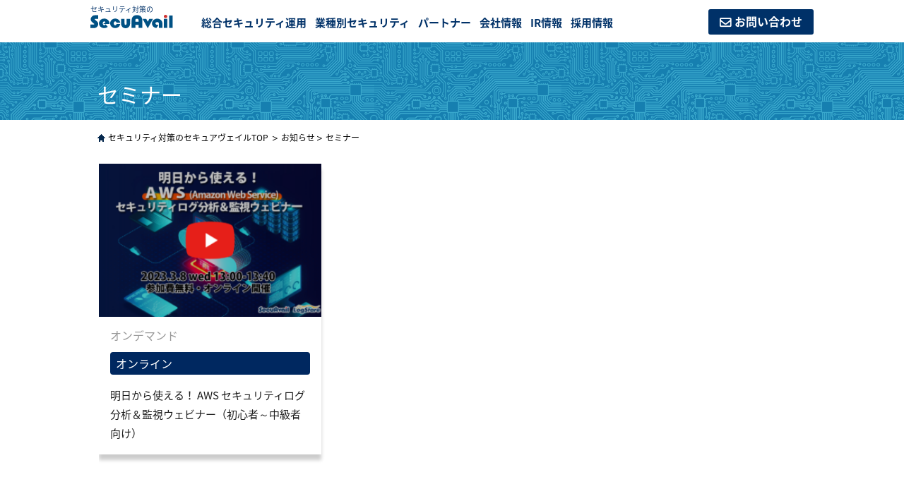

--- FILE ---
content_type: text/html; charset=UTF-8
request_url: https://www.secuavail.com/event/category/seminar
body_size: 35848
content:
<!DOCTYPE html>
<html lang="ja">

<head>
  <meta charset="utf-8">
  <meta http-equiv="x-ua-compatible" content="IE=9">
  <meta http-equiv="x-ua-compatible" content="IE=EmulateIE9">
  <!--[if IE]>
<meta http-equiv="imagetoolbar" content="no">
<![endif]-->
  <script type="text/javascript" src="/common/js/meta.js?20171024" charset="utf-8"></script>
  <meta name="format-detection" content="telephone=no">
  <meta name="description" content="セキュアヴェイルの「お知らせ」ページです。ネットワーク・セキュリティ対策に関するサービスや製品情報、会社からのお知らせを掲載しています。">
  <!--#include virtual = "/common/inc/meta_keyword.html"-->
  <meta property="og:title" content="お知らせ一覧｜セキュリティ対策のセキュアヴェイル">
  <meta property="og:description" content="セキュアヴェイルの「お知らせ」ページです。ネットワーク・セキュリティ対策に関するサービスや製品情報、会社からのお知らせを掲載しています。">
  <link href="/common/css/reset.css?20171024" type="text/css" media="all" rel="stylesheet">
  <link href="/common/css/common.css?20171024" type="text/css" media="all" rel="stylesheet">
  <link href="/common/font-awesome/css/font-awesome.min.css?20171024" media="all" rel="stylesheet">
  <link href="/common/css/hamburgers.css?20171024" type="text/css" media="all" rel="stylesheet">
  <link href="/common/css/layout.css?20171024" type="text/css" media="all" rel="stylesheet">
  <link href="/common/css/details.css?20171024" type="text/css" media="all" rel="stylesheet">
  <link href="/common/fit-sidebar/jquery.fit-sidebar.css?20171024" rel="stylesheet" media="screen">
  <link href="/common/css/index.css?20171024" type="text/css" media="all" rel="stylesheet">
  <link href="/common/css/print.css?20171024" type="text/css" media="print" rel="stylesheet">
  <link href="https://www.secuavail.com/event/wp-content/themes/event/assets/css/style.css" type="text/css" media="screen" rel="stylesheet">
  <!--[if lt IE 9]>
<script src="/common/js/html5shiv-printshiv.js?20171024"></script>
<![endif]-->
  <script type="text/javascript" src="/common/js/jquery.min.js?20171024" charset="utf-8"></script>
  <script type="text/javascript" src="/common/inc/include_event.js?20171024"></script>
  <script type="text/javascript" src="/common/js/jquery.heightLine.js?20171024"></script>
  <script type="text/javascript" src="/common/js/scrollsmoothly.js?20171024"></script>
  <script type="text/javascript" src="/common/js/jquery.animate-colors-min.js?20171024"></script>
  <script type="text/javascript" src="/common/js/common.js?20171024"></script>
  <!-- fit-sidebar -->
  <script src="/common/fit-sidebar/jquery.fit-sidebar.js?20171024"></script>
  <script src="/common/fit-sidebar/setting.fit-sidebar.js?20171024"></script>
  <!-- fit-sidebar -->
  <!--[if IE 6]>
<script src="/common/js/DD_belatedPNG_0.0.8a.js?20171024"></script>
<script>
DD_belatedPNG.fix('img');
</script>
<![endif]-->

  <!-- news tab -->
  <script type="text/javascript">
    $(document).ready(function() {

      //00番目より後の.tabを全て非表示
      $(".tab:gt(0)").css("display", "none");

      //IDの中のタグがクリックされた時にfunctionの中身を実行
      $("#lnav li").click(function() {

        //何番目のliタグがクリックされたのか判定、その値をnumに
        var num = $("#lnav li").index(this);
        //alert(num);
        //一旦、IDの中の全てのliタグからclassを削除
        $("#lnav li").removeClass("selected_menu");
        //クリックした（this）にクラスを追加
        $(this).addClass("selected_menu");

        //一旦、.tabのdivを全て非表示する
        $(".tab").css("display", "none");
        //先程判定したnumの値を使用。順番num個目の.tabを表示
        $(".tab").eq(num).css("display", "block");

      });
    });
  </script>
  <!-- /news tab  -->

  <!-- Google Tag Manager -->
  <script>
    (function(w, d, s, l, i) {
      w[l] = w[l] || [];
      w[l].push({
        'gtm.start': new Date().getTime(),
        event: 'gtm.js'
      });
      var f = d.getElementsByTagName(s)[0],
        j = d.createElement(s),
        dl = l != 'dataLayer' ? '&l=' + l : '';
      j.async = true;
      j.src =
        'https://www.googletagmanager.com/gtm.js?id=' + i + dl;
      f.parentNode.insertBefore(j, f);
    })(window, document, 'script', 'dataLayer', 'GTM-WCVB2M');
  </script>
  <!-- End Google Tag Manager -->
  <title>お知らせ一覧｜セキュリティ対策のセキュアヴェイル</title>
  
		<!-- All in One SEO 4.9.3 - aioseo.com -->
	<meta name="robots" content="max-image-preview:large" />
	<link rel="canonical" href="https://www.secuavail.com/event/category/seminar" />
	<meta name="generator" content="All in One SEO (AIOSEO) 4.9.3" />
		<script type="application/ld+json" class="aioseo-schema">
			{"@context":"https:\/\/schema.org","@graph":[{"@type":"BreadcrumbList","@id":"https:\/\/www.secuavail.com\/event\/category\/seminar#breadcrumblist","itemListElement":[{"@type":"ListItem","@id":"https:\/\/www.secuavail.com\/event#listItem","position":1,"name":"Home","item":"https:\/\/www.secuavail.com\/event","nextItem":{"@type":"ListItem","@id":"https:\/\/www.secuavail.com\/event\/category\/seminar#listItem","name":"\u30bb\u30df\u30ca\u30fc"}},{"@type":"ListItem","@id":"https:\/\/www.secuavail.com\/event\/category\/seminar#listItem","position":2,"name":"\u30bb\u30df\u30ca\u30fc","previousItem":{"@type":"ListItem","@id":"https:\/\/www.secuavail.com\/event#listItem","name":"Home"}}]},{"@type":"CollectionPage","@id":"https:\/\/www.secuavail.com\/event\/category\/seminar#collectionpage","url":"https:\/\/www.secuavail.com\/event\/category\/seminar","name":"\u30bb\u30df\u30ca\u30fc - \u30bb\u30ad\u30e5\u30ea\u30c6\u30a3\u5bfe\u7b56\u306e\u30bb\u30ad\u30e5\u30a2\u30f4\u30a7\u30a4\u30eb","inLanguage":"ja","isPartOf":{"@id":"https:\/\/www.secuavail.com\/event\/#website"},"breadcrumb":{"@id":"https:\/\/www.secuavail.com\/event\/category\/seminar#breadcrumblist"}},{"@type":"Organization","@id":"https:\/\/www.secuavail.com\/event\/#organization","name":"\u30bb\u30ad\u30e5\u30ea\u30c6\u30a3\u5bfe\u7b56\u306e\u30bb\u30ad\u30e5\u30a2\u30f4\u30a7\u30a4\u30eb","url":"https:\/\/www.secuavail.com\/event\/"},{"@type":"WebSite","@id":"https:\/\/www.secuavail.com\/event\/#website","url":"https:\/\/www.secuavail.com\/event\/","name":"\u30bb\u30ad\u30e5\u30ea\u30c6\u30a3\u5bfe\u7b56\u306e\u30bb\u30ad\u30e5\u30a2\u30f4\u30a7\u30a4\u30eb","inLanguage":"ja","publisher":{"@id":"https:\/\/www.secuavail.com\/event\/#organization"}}]}
		</script>
		<!-- All in One SEO -->

<link rel='dns-prefetch' href='//static.addtoany.com' />
<style id='wp-img-auto-sizes-contain-inline-css' type='text/css'>
img:is([sizes=auto i],[sizes^="auto," i]){contain-intrinsic-size:3000px 1500px}
/*# sourceURL=wp-img-auto-sizes-contain-inline-css */
</style>
<style id='wp-block-library-inline-css' type='text/css'>
:root{--wp-block-synced-color:#7a00df;--wp-block-synced-color--rgb:122,0,223;--wp-bound-block-color:var(--wp-block-synced-color);--wp-editor-canvas-background:#ddd;--wp-admin-theme-color:#007cba;--wp-admin-theme-color--rgb:0,124,186;--wp-admin-theme-color-darker-10:#006ba1;--wp-admin-theme-color-darker-10--rgb:0,107,160.5;--wp-admin-theme-color-darker-20:#005a87;--wp-admin-theme-color-darker-20--rgb:0,90,135;--wp-admin-border-width-focus:2px}@media (min-resolution:192dpi){:root{--wp-admin-border-width-focus:1.5px}}.wp-element-button{cursor:pointer}:root .has-very-light-gray-background-color{background-color:#eee}:root .has-very-dark-gray-background-color{background-color:#313131}:root .has-very-light-gray-color{color:#eee}:root .has-very-dark-gray-color{color:#313131}:root .has-vivid-green-cyan-to-vivid-cyan-blue-gradient-background{background:linear-gradient(135deg,#00d084,#0693e3)}:root .has-purple-crush-gradient-background{background:linear-gradient(135deg,#34e2e4,#4721fb 50%,#ab1dfe)}:root .has-hazy-dawn-gradient-background{background:linear-gradient(135deg,#faaca8,#dad0ec)}:root .has-subdued-olive-gradient-background{background:linear-gradient(135deg,#fafae1,#67a671)}:root .has-atomic-cream-gradient-background{background:linear-gradient(135deg,#fdd79a,#004a59)}:root .has-nightshade-gradient-background{background:linear-gradient(135deg,#330968,#31cdcf)}:root .has-midnight-gradient-background{background:linear-gradient(135deg,#020381,#2874fc)}:root{--wp--preset--font-size--normal:16px;--wp--preset--font-size--huge:42px}.has-regular-font-size{font-size:1em}.has-larger-font-size{font-size:2.625em}.has-normal-font-size{font-size:var(--wp--preset--font-size--normal)}.has-huge-font-size{font-size:var(--wp--preset--font-size--huge)}.has-text-align-center{text-align:center}.has-text-align-left{text-align:left}.has-text-align-right{text-align:right}.has-fit-text{white-space:nowrap!important}#end-resizable-editor-section{display:none}.aligncenter{clear:both}.items-justified-left{justify-content:flex-start}.items-justified-center{justify-content:center}.items-justified-right{justify-content:flex-end}.items-justified-space-between{justify-content:space-between}.screen-reader-text{border:0;clip-path:inset(50%);height:1px;margin:-1px;overflow:hidden;padding:0;position:absolute;width:1px;word-wrap:normal!important}.screen-reader-text:focus{background-color:#ddd;clip-path:none;color:#444;display:block;font-size:1em;height:auto;left:5px;line-height:normal;padding:15px 23px 14px;text-decoration:none;top:5px;width:auto;z-index:100000}html :where(.has-border-color){border-style:solid}html :where([style*=border-top-color]){border-top-style:solid}html :where([style*=border-right-color]){border-right-style:solid}html :where([style*=border-bottom-color]){border-bottom-style:solid}html :where([style*=border-left-color]){border-left-style:solid}html :where([style*=border-width]){border-style:solid}html :where([style*=border-top-width]){border-top-style:solid}html :where([style*=border-right-width]){border-right-style:solid}html :where([style*=border-bottom-width]){border-bottom-style:solid}html :where([style*=border-left-width]){border-left-style:solid}html :where(img[class*=wp-image-]){height:auto;max-width:100%}:where(figure){margin:0 0 1em}html :where(.is-position-sticky){--wp-admin--admin-bar--position-offset:var(--wp-admin--admin-bar--height,0px)}@media screen and (max-width:600px){html :where(.is-position-sticky){--wp-admin--admin-bar--position-offset:0px}}

/*# sourceURL=wp-block-library-inline-css */
</style><style id='global-styles-inline-css' type='text/css'>
:root{--wp--preset--aspect-ratio--square: 1;--wp--preset--aspect-ratio--4-3: 4/3;--wp--preset--aspect-ratio--3-4: 3/4;--wp--preset--aspect-ratio--3-2: 3/2;--wp--preset--aspect-ratio--2-3: 2/3;--wp--preset--aspect-ratio--16-9: 16/9;--wp--preset--aspect-ratio--9-16: 9/16;--wp--preset--color--black: #000000;--wp--preset--color--cyan-bluish-gray: #abb8c3;--wp--preset--color--white: #ffffff;--wp--preset--color--pale-pink: #f78da7;--wp--preset--color--vivid-red: #cf2e2e;--wp--preset--color--luminous-vivid-orange: #ff6900;--wp--preset--color--luminous-vivid-amber: #fcb900;--wp--preset--color--light-green-cyan: #7bdcb5;--wp--preset--color--vivid-green-cyan: #00d084;--wp--preset--color--pale-cyan-blue: #8ed1fc;--wp--preset--color--vivid-cyan-blue: #0693e3;--wp--preset--color--vivid-purple: #9b51e0;--wp--preset--gradient--vivid-cyan-blue-to-vivid-purple: linear-gradient(135deg,rgb(6,147,227) 0%,rgb(155,81,224) 100%);--wp--preset--gradient--light-green-cyan-to-vivid-green-cyan: linear-gradient(135deg,rgb(122,220,180) 0%,rgb(0,208,130) 100%);--wp--preset--gradient--luminous-vivid-amber-to-luminous-vivid-orange: linear-gradient(135deg,rgb(252,185,0) 0%,rgb(255,105,0) 100%);--wp--preset--gradient--luminous-vivid-orange-to-vivid-red: linear-gradient(135deg,rgb(255,105,0) 0%,rgb(207,46,46) 100%);--wp--preset--gradient--very-light-gray-to-cyan-bluish-gray: linear-gradient(135deg,rgb(238,238,238) 0%,rgb(169,184,195) 100%);--wp--preset--gradient--cool-to-warm-spectrum: linear-gradient(135deg,rgb(74,234,220) 0%,rgb(151,120,209) 20%,rgb(207,42,186) 40%,rgb(238,44,130) 60%,rgb(251,105,98) 80%,rgb(254,248,76) 100%);--wp--preset--gradient--blush-light-purple: linear-gradient(135deg,rgb(255,206,236) 0%,rgb(152,150,240) 100%);--wp--preset--gradient--blush-bordeaux: linear-gradient(135deg,rgb(254,205,165) 0%,rgb(254,45,45) 50%,rgb(107,0,62) 100%);--wp--preset--gradient--luminous-dusk: linear-gradient(135deg,rgb(255,203,112) 0%,rgb(199,81,192) 50%,rgb(65,88,208) 100%);--wp--preset--gradient--pale-ocean: linear-gradient(135deg,rgb(255,245,203) 0%,rgb(182,227,212) 50%,rgb(51,167,181) 100%);--wp--preset--gradient--electric-grass: linear-gradient(135deg,rgb(202,248,128) 0%,rgb(113,206,126) 100%);--wp--preset--gradient--midnight: linear-gradient(135deg,rgb(2,3,129) 0%,rgb(40,116,252) 100%);--wp--preset--font-size--small: 13px;--wp--preset--font-size--medium: 20px;--wp--preset--font-size--large: 36px;--wp--preset--font-size--x-large: 42px;--wp--preset--spacing--20: 0.44rem;--wp--preset--spacing--30: 0.67rem;--wp--preset--spacing--40: 1rem;--wp--preset--spacing--50: 1.5rem;--wp--preset--spacing--60: 2.25rem;--wp--preset--spacing--70: 3.38rem;--wp--preset--spacing--80: 5.06rem;--wp--preset--shadow--natural: 6px 6px 9px rgba(0, 0, 0, 0.2);--wp--preset--shadow--deep: 12px 12px 50px rgba(0, 0, 0, 0.4);--wp--preset--shadow--sharp: 6px 6px 0px rgba(0, 0, 0, 0.2);--wp--preset--shadow--outlined: 6px 6px 0px -3px rgb(255, 255, 255), 6px 6px rgb(0, 0, 0);--wp--preset--shadow--crisp: 6px 6px 0px rgb(0, 0, 0);}:where(.is-layout-flex){gap: 0.5em;}:where(.is-layout-grid){gap: 0.5em;}body .is-layout-flex{display: flex;}.is-layout-flex{flex-wrap: wrap;align-items: center;}.is-layout-flex > :is(*, div){margin: 0;}body .is-layout-grid{display: grid;}.is-layout-grid > :is(*, div){margin: 0;}:where(.wp-block-columns.is-layout-flex){gap: 2em;}:where(.wp-block-columns.is-layout-grid){gap: 2em;}:where(.wp-block-post-template.is-layout-flex){gap: 1.25em;}:where(.wp-block-post-template.is-layout-grid){gap: 1.25em;}.has-black-color{color: var(--wp--preset--color--black) !important;}.has-cyan-bluish-gray-color{color: var(--wp--preset--color--cyan-bluish-gray) !important;}.has-white-color{color: var(--wp--preset--color--white) !important;}.has-pale-pink-color{color: var(--wp--preset--color--pale-pink) !important;}.has-vivid-red-color{color: var(--wp--preset--color--vivid-red) !important;}.has-luminous-vivid-orange-color{color: var(--wp--preset--color--luminous-vivid-orange) !important;}.has-luminous-vivid-amber-color{color: var(--wp--preset--color--luminous-vivid-amber) !important;}.has-light-green-cyan-color{color: var(--wp--preset--color--light-green-cyan) !important;}.has-vivid-green-cyan-color{color: var(--wp--preset--color--vivid-green-cyan) !important;}.has-pale-cyan-blue-color{color: var(--wp--preset--color--pale-cyan-blue) !important;}.has-vivid-cyan-blue-color{color: var(--wp--preset--color--vivid-cyan-blue) !important;}.has-vivid-purple-color{color: var(--wp--preset--color--vivid-purple) !important;}.has-black-background-color{background-color: var(--wp--preset--color--black) !important;}.has-cyan-bluish-gray-background-color{background-color: var(--wp--preset--color--cyan-bluish-gray) !important;}.has-white-background-color{background-color: var(--wp--preset--color--white) !important;}.has-pale-pink-background-color{background-color: var(--wp--preset--color--pale-pink) !important;}.has-vivid-red-background-color{background-color: var(--wp--preset--color--vivid-red) !important;}.has-luminous-vivid-orange-background-color{background-color: var(--wp--preset--color--luminous-vivid-orange) !important;}.has-luminous-vivid-amber-background-color{background-color: var(--wp--preset--color--luminous-vivid-amber) !important;}.has-light-green-cyan-background-color{background-color: var(--wp--preset--color--light-green-cyan) !important;}.has-vivid-green-cyan-background-color{background-color: var(--wp--preset--color--vivid-green-cyan) !important;}.has-pale-cyan-blue-background-color{background-color: var(--wp--preset--color--pale-cyan-blue) !important;}.has-vivid-cyan-blue-background-color{background-color: var(--wp--preset--color--vivid-cyan-blue) !important;}.has-vivid-purple-background-color{background-color: var(--wp--preset--color--vivid-purple) !important;}.has-black-border-color{border-color: var(--wp--preset--color--black) !important;}.has-cyan-bluish-gray-border-color{border-color: var(--wp--preset--color--cyan-bluish-gray) !important;}.has-white-border-color{border-color: var(--wp--preset--color--white) !important;}.has-pale-pink-border-color{border-color: var(--wp--preset--color--pale-pink) !important;}.has-vivid-red-border-color{border-color: var(--wp--preset--color--vivid-red) !important;}.has-luminous-vivid-orange-border-color{border-color: var(--wp--preset--color--luminous-vivid-orange) !important;}.has-luminous-vivid-amber-border-color{border-color: var(--wp--preset--color--luminous-vivid-amber) !important;}.has-light-green-cyan-border-color{border-color: var(--wp--preset--color--light-green-cyan) !important;}.has-vivid-green-cyan-border-color{border-color: var(--wp--preset--color--vivid-green-cyan) !important;}.has-pale-cyan-blue-border-color{border-color: var(--wp--preset--color--pale-cyan-blue) !important;}.has-vivid-cyan-blue-border-color{border-color: var(--wp--preset--color--vivid-cyan-blue) !important;}.has-vivid-purple-border-color{border-color: var(--wp--preset--color--vivid-purple) !important;}.has-vivid-cyan-blue-to-vivid-purple-gradient-background{background: var(--wp--preset--gradient--vivid-cyan-blue-to-vivid-purple) !important;}.has-light-green-cyan-to-vivid-green-cyan-gradient-background{background: var(--wp--preset--gradient--light-green-cyan-to-vivid-green-cyan) !important;}.has-luminous-vivid-amber-to-luminous-vivid-orange-gradient-background{background: var(--wp--preset--gradient--luminous-vivid-amber-to-luminous-vivid-orange) !important;}.has-luminous-vivid-orange-to-vivid-red-gradient-background{background: var(--wp--preset--gradient--luminous-vivid-orange-to-vivid-red) !important;}.has-very-light-gray-to-cyan-bluish-gray-gradient-background{background: var(--wp--preset--gradient--very-light-gray-to-cyan-bluish-gray) !important;}.has-cool-to-warm-spectrum-gradient-background{background: var(--wp--preset--gradient--cool-to-warm-spectrum) !important;}.has-blush-light-purple-gradient-background{background: var(--wp--preset--gradient--blush-light-purple) !important;}.has-blush-bordeaux-gradient-background{background: var(--wp--preset--gradient--blush-bordeaux) !important;}.has-luminous-dusk-gradient-background{background: var(--wp--preset--gradient--luminous-dusk) !important;}.has-pale-ocean-gradient-background{background: var(--wp--preset--gradient--pale-ocean) !important;}.has-electric-grass-gradient-background{background: var(--wp--preset--gradient--electric-grass) !important;}.has-midnight-gradient-background{background: var(--wp--preset--gradient--midnight) !important;}.has-small-font-size{font-size: var(--wp--preset--font-size--small) !important;}.has-medium-font-size{font-size: var(--wp--preset--font-size--medium) !important;}.has-large-font-size{font-size: var(--wp--preset--font-size--large) !important;}.has-x-large-font-size{font-size: var(--wp--preset--font-size--x-large) !important;}
/*# sourceURL=global-styles-inline-css */
</style>

<style id='classic-theme-styles-inline-css' type='text/css'>
/*! This file is auto-generated */
.wp-block-button__link{color:#fff;background-color:#32373c;border-radius:9999px;box-shadow:none;text-decoration:none;padding:calc(.667em + 2px) calc(1.333em + 2px);font-size:1.125em}.wp-block-file__button{background:#32373c;color:#fff;text-decoration:none}
/*# sourceURL=/wp-includes/css/classic-themes.min.css */
</style>
<link rel='stylesheet' id='wp-pagenavi-css' href='https://www.secuavail.com/event/wp-content/plugins/wp-pagenavi/pagenavi-css.css?ver=2.70' type='text/css' media='all' />
<link rel='stylesheet' id='addtoany-css' href='https://www.secuavail.com/event/wp-content/plugins/add-to-any/addtoany.min.css?ver=1.16' type='text/css' media='all' />
<script type="text/javascript" id="addtoany-core-js-before">
/* <![CDATA[ */
window.a2a_config=window.a2a_config||{};a2a_config.callbacks=[];a2a_config.overlays=[];a2a_config.templates={};a2a_localize = {
	Share: "共有",
	Save: "ブックマーク",
	Subscribe: "購読",
	Email: "メール",
	Bookmark: "ブックマーク",
	ShowAll: "すべて表示する",
	ShowLess: "小さく表示する",
	FindServices: "サービスを探す",
	FindAnyServiceToAddTo: "追加するサービスを今すぐ探す",
	PoweredBy: "Powered by",
	ShareViaEmail: "メールでシェアする",
	SubscribeViaEmail: "メールで購読する",
	BookmarkInYourBrowser: "ブラウザにブックマーク",
	BookmarkInstructions: "このページをブックマークするには、 Ctrl+D または \u2318+D を押下。",
	AddToYourFavorites: "お気に入りに追加",
	SendFromWebOrProgram: "任意のメールアドレスまたはメールプログラムから送信",
	EmailProgram: "メールプログラム",
	More: "詳細&#8230;",
	ThanksForSharing: "共有ありがとうございます !",
	ThanksForFollowing: "フォローありがとうございます !"
};


//# sourceURL=addtoany-core-js-before
/* ]]> */
</script>
<script type="text/javascript" defer src="https://static.addtoany.com/menu/page.js" id="addtoany-core-js"></script>
<script type="text/javascript" src="https://www.secuavail.com/event/wp-includes/js/jquery/jquery.min.js?ver=3.7.1" id="jquery-core-js"></script>
<script type="text/javascript" src="https://www.secuavail.com/event/wp-includes/js/jquery/jquery-migrate.min.js?ver=3.4.1" id="jquery-migrate-js"></script>
<script type="text/javascript" defer src="https://www.secuavail.com/event/wp-content/plugins/add-to-any/addtoany.min.js?ver=1.1" id="addtoany-jquery-js"></script>
</head>

<body>
  <header>
    <div class="container">

      <p id="header_logo">セキュリティ対策の<a href="/"><img src="/common/img/img_logo_pc.svg" alt="セキュアヴェイル" class="for_pc img_header_logo"><img src="/common/img/img_logo_smp.svg" alt="セキュアヴェイル" class="for_smp"></a></p>
      <!-- ここから　メニューボタン（スマホ）  -->
      <div class="hamburger hamburger--collapse menu-button" type="button" id="btn_menu">
        <span class="hamburger-box">
          <span class="hamburger-inner">
          </span>
        </span>
      </div>
      <!-- ここまで　メニューボタン（スマホ） -->

      <!-- ここからグローバルナビ -->
      <nav>
        <ul class="g_nav_modal">
          <li id="gnav01">
            <a href="#">総合セキュリティ運用</a>
            <ul class="gnav_sub">
              <li>
                <a href="/product/netstare/">次世代ファイアウォール運用監視サービス</a>
                <ul class="gnav_sub2">
                  <li><a href="/product/netstare/fw_fortigate.html">- FortiGate運用</a></li>
                  <li><a href="/product/netstare/fw_paloalto.html">- Palo Alto運用</a></li>
                  <li><a href="/product/netstare/fw_sonicwall.html">- SonicWall UTM運用</a></li>
                  <li><a href="/product/netstare/waf_f5.html">- F5 BIG-IP ASM運用</a></li>
                </ul>
              </li>
              <li>
                <a href="/product/netstare/ransomware.html">ランサムウェア攻撃検知サービス</a>
              </li>
              <li>
                <a href="/product/netstare/managededr.html">CylanceマネージドEDRサービス</a>
              </li>
              <li>
                <a href="/product/netstare/managedndr.html">ネットワーク脅威検知(NDR)</a>
                <!-- <ul class="gnav_sub2">
            <li><a href="#">- FortiNDR運用</a></li>
          </ul> -->
              </li>
              <li>
                <a href="#">セキュリティ診断サービス</a>
                <ul class="gnav_sub2">
                  <li><a href="/product/netstare/net_audit.html">- 脆弱性診断サービス</a></li>
                  <li><a href="https://www.secuavail.com/event/firewall_audit" target="_blank" class="ico_blank">-
                      ファイアウォール設定診断サービス</a></li>
                </ul>
              </li>
            </ul>
            <span class="gnav_arrow"></span>
          </li>
          <li id="gnav02">
            <a href="#">業種別セキュリティ</a>
            <ul class="gnav_sub">
              <li>
                <a href="/product/netstare/net_medical.html">病院向けサイバーセキュリティ対策</a>
              </li>
              <li>
                <a href="/product/netstare/ot-iot.html">自動車産業向けサイバーセキュリティ対策</a>
              </li>
              <li>
                <a href="/product/netstare/it-ot-separation.html">工場向けIT・OT分離SOCサービス</a>
              </li>
            </ul>
            <span class="gnav_arrow"></span>
          </li>
          <li id="gnav03">
            <a href="#">パートナー</a>
            <ul class="gnav_sub">
              <li>
                <a href="/partner/">パートナー一覧</a>
              </li>
              <li>
                <a href="/product/netstarecloud/">NetStare Cloud FCパートナー制度</a>
              </li>
              <!-- <li>
          <a href="#">ランサムウェア攻撃検知アプライアンス</a>
        </li> -->
            </ul>
            <span class="gnav_arrow"></span>
          </li>
          <li id="gnav04"><a href="/corporation/">会社情報</a></li>
          <li id="gnav05"><a href="/info/">IR情報</a></li>
          <li id="gnav06"><a href="/recruit/" target="_blank">採用情報</a></li>
          <li id="gnav_contact"><a href="/contact/">お問い合わせ</a></li>
        </ul>
      </nav>
      <!-- ここまでグローバルナビ -->

    </div>
  </header>
  <!-- //////////////////////////////////////////////////////////////////////////////
ここから　本文
////////////////////////////////////////////////////////////////////////////// -->
  <!-- ここから　ページタイトル -->
  <div id="tit_page" class="cat_event">
    <div class="container">
      <h1>
                  セミナー              </h1>
    </div>
  </div>
  <!-- ここまで　ページタイトル -->

  <!-- ここから　パンくず -->
  <div class="pankuzu">
    <ol itemscope itemtype="http://schema.org/BreadcrumbList">
      <li><a href="https://www.secuavail.com/"><span itemprop="name">セキュリティ対策のセキュアヴェイルTOP</span></a></li>
<li><a property="item" typeof="WebPage" title="Go to セキュリティ対策のセキュアヴェイル." href="https://www.secuavail.com/event" class="home" ><span itemprop="name">お知らせ</span></a><meta property="position" content="1"></li><li><span itemprop="name">セミナー</span><meta property="position" content="2"></li>
    </ol>
  </div>
  <!-- ここまで　パンくず --><!-- ここから　#container_main -->
<div id="container_main">

<!-- ここから　#container_left -->
<div id="container_left">

<!-- //////////////////////////////////////////////////////////////////////////////
ここから　お知らせ
////////////////////////////////////////////////////////////////////////////// -->
<div class="news_box pt0">
<div class="news_list">

<div class="panel">
	<ul class="seminarBlock">
		
				<li class="seminar__box"><a class="seminar__boxLink" href="https://www.secuavail.com/event/2023/0208/aws_coudwatchlogs_seminar.html">
					<img src="https://www.secuavail.com/event/wp-content/uploads/2023/02/awsarchive-300x200.png" />						<div class="semiar__text">
							<div class="seminar__text__box">
								<p class="seminar__text__date">オンデマンド</p>
								<p class="seminar__text__place">オンライン</p>
							</div>
						</div>
						<p class="seminar__text__text">
							明日から使える！ AWS セキュリティログ分析＆監視ウェビナー（初心者～中級者向け）						</p>
				</a></li>
			</ul>
				
</div>


</div>
</div>


<!-- //////////////////////////////////////////////////////////////////////////////
ここまで　お知らせ
////////////////////////////////////////////////////////////////////////////// -->
</div>
<!-- ここまで　#container_left -->


<!-- ここから　#container_right-->

<!--ここまで　#container_right -->

</div>
<!-- ここまで　#container_main -->


<!-- //////////////////////////////////////////////////////////////////////////////
ここまで　本文
////////////////////////////////////////////////////////////////////////////// -->
<!-- ここから　お問い合わせ 
<div id="footer_contact">
<div class="container">
<dl class="flt_left">
<dt><span>お電話でのお問い合わせ</span>
（平日 9時～18時）</dt>
<dd>
<p>東京<span>03-6264-7180</span></p>
<div class="btn_footer_tel mt05 for_smp"><a href="tel:0362647180">電話する（東京）</a></div>
<p>大阪<span>06-6136-0020</span></p>
<div class="btn_footer_tel mt05 for_smp"><a href="tel:0661360020" class="txt_center">電話する（大阪）</a></div>
</dd>
</dl>
<dl class="flt_right">
<dt>メールでのお問い合わせ</dt>
<dd><a href="https://www.secuavail.com/contact/">お問い合わせフォーム</a></dd>
</dl>
</div>
</div>
 ここまで　お問い合わせ -->
<!-- ここから　お問い合わせ -->
<div id="footer_contact">
  <div class="container">
    <dl class="flt_left">
      <dd>
        <p>東京<span>03-6264-7180</span></p>
        <div class="btn_footer_tel mt05 for_smp"><a href="tel:0362647180">電話する（東京）</a></div>
        <p>大阪<span>06-6136-0020</span></p>
        <div class="btn_footer_tel mt05 for_smp"><a href="tel:0661360020" class="txt_center">電話する（大阪）</a></div>
      </dd>
    </dl>
    <dl class="flt_right">
      <dd><a href="/partner/" class="pertner_link">パートナー</a>
        <a href="/contact/">お問い合わせフォーム</a>
      </dd>
    </dl>
  </div>
</div>
<!-- ここまで　お問い合わせ -->

<!-- ここから　#footer_menu -->
<div id="footer_menu">
  <div class="cantainer">
    <div class="footer_list footer_list01">
      <p class="footer_noLink">統合セキュリティ運用</p>
      <ul class="fnav_sub">
        <li>
          <p><a href="/product/netstare/">次世代ファイアウォール運用監視</a></p>
          <ul class="fnav_sub2">
            <li>
              <p><a href="/product/netstare/fw_fortigate.html">FortiGate運用</a></p>
            </li>
            <li>
              <p><a href="/product/netstare/fw_paloalto.html">Palo Alto運用</a></p>
            </li>
            <li>
              <p><a href="/product/netstare/fw_sonicwall.html">SonicWall UTM運用</a></p>
            </li>
            <li>
              <p><a href="/product/netstare/waf_f5.html">F5 BIG-IP ASM運用</a></p>
            </li>
          </ul>
        </li>
        <li>
          <p><a href="/product/netstare/ransomware.html">ランサムウェア攻撃検知サービス</a></p>
        </li>
        <li>
          <p><a href="/product/netstare/managededr.html">CylanceマネージドEDRサービス</a></p>
        </li>
        <li>
          <p><a href="/product/netstare/managedndr.html">ネットワーク脅威検知(NDR)</a></p>
          <!-- <ul class="fnav_sub2">
            <li>
              <p><a href="#">FortiNDR運用</a></p>
            </li>
          </ul> -->
        </li>
        <li>
          <p class="footer_noLink">セキュリティ診断サービス</p>
          <ul class="fnav_sub2">
            <li>
              <p><a href="/product/netstare/net_audit.html">脆弱性診断サービス</a></p>
            </li>
            <li>
              <p><a href="https://www.secuavail.com/event/firewall_audit" target="_blank"
                  class="ico_blank">ファイアウォール設定診断サービス</a></p>
            </li>
          </ul>
        </li>
      </ul>
      <img src="/common/img/img_logo.svg" alt="Secuavail セキュアヴェイル" class="for_pc mtL">
    </div>

    <div class="footer_list footer_list02">
      <p class="footer_noLink">業種別セキュリティ</p>
      <ul class="fnav_sub">
        <li>
          <p><a href="/product/netstare/net_medical.html">病院向けサイバーセキュリティ対策</a></p>
        </li>
        <li>
          <p><a href="/product/netstare/ot-iot.html">自動車産業向けサイバーセキュリティ対策</a></p>
        </li>
        <li>
          <p><a href="/product/netstare/it-ot-separation.html">工場向けIT・OT分離SOCサービス</a></p>
        </li>
      </ul>
      <p class="footer_noLink">パートナー</p>
      <ul class="fnav_sub">
        <li>
          <p><a href="/partner/">パートナー一覧</a></p>
        </li>
        <li>
          <p><a href="/product/netstarecloud/">NetStare Cloud FCパートナー制度</a></p>
        </li>
        <!-- <li>
          <p><a href="#">ランサムウェア攻撃検知アプライアンス</a></p>
        </li> -->
      </ul>
    </div>

    <div class="footer_list footer_list03">
      <p><a href="/solution/soc.html">セキュアヴェイルのSOC</a></p>
      <p><a href="/event/category/news/">ニュース</a></p>
      <p><a href="/event/category/seminar/">セミナー</a></p>

      <p><a href="/corporation/">会社情報</a></p>
      <p><a href="/info/">IR情報</a></p>
      <p><a href="/recruit/" target="_blank" class="ico_blank">採用情報</a></p>
      <p><a href="/SANEWS/">SECUAVAIL NEWS</a></p>
      <p><a href="https://www.secuavail.com/kb">技術者ブログ KnowledgeStare</a></p>
      <p><a href="https://www.facebook.com/SecuAvail/" target="_blank" class="ico_blank">facebook</a></p>
    </div>

    <div class="footer_list footer_list04">
      <div class="img_isms">
        <img src="/common/img/img_mark.png" alt="ISO/IEC 27001:2013(JIS Q 27001:2014)の認定取得 (登録証番号 JQA-IM0173)">
      </div>
    </div>

  </div>
</div>
<!-- ここまで　#footer_menu -->


<!-- ここから　footer -->
<footer>
  <div class="cantainer">
    <ul>
      <li><a href="/corporation/">会社情報</a></li>
      <li><a href="/info/">IR情報</a></li>
      <li><a href="/recruit/" target="_blank" class="ico_blank_white">採用情報</a></li>
      <li><a href="/isms/">セキュリティ方針</a></li>
      <li><a href="/availment/">当サイトのご利用にあたって</a></li>
      <li><a href="/policy/">個人情報の取り扱いについて</a></li>
      <li><a href="/contact/">お問い合わせ</a></li>
    </ul>
    <address>&copy; 2021 SecuAvail Inc.</address>
  </div>
</footer>
<!-- ここまで　footer -->



<div id="btn_page_top">
  TOP
</div>
<script type="text/javascript" src="/common/js/common_after.js?20171024"></script>
<script type="text/javascript" src="/common/js/news.js?20171024"></script>
<script type="speculationrules">
{"prefetch":[{"source":"document","where":{"and":[{"href_matches":"/event/*"},{"not":{"href_matches":["/event/wp-*.php","/event/wp-admin/*","/event/wp-content/uploads/*","/event/wp-content/*","/event/wp-content/plugins/*","/event/wp-content/themes/event/*","/event/*\\?(.+)"]}},{"not":{"selector_matches":"a[rel~=\"nofollow\"]"}},{"not":{"selector_matches":".no-prefetch, .no-prefetch a"}}]},"eagerness":"conservative"}]}
</script>
</body>

</html>

--- FILE ---
content_type: text/css
request_url: https://www.secuavail.com/common/css/common.css?20171024
body_size: 10129
content:
/* フォント指定 googleフォント
----------------------------------------------------------- */
@import url(https://fonts.googleapis.com/earlyaccess/notosansjapanese.css);

/* 共通
----------------------------------------------------------- */
html{
	background:#003168; /* footerの背景色 */
}
body{
	background:#FFFFFF; /* ページの背景色 */
	text-align:center;
	color:#000000;
	font-family: 'Noto Sans Japanese', sans-serif,"メイリオ","Hiragino Kaku Gothic ProN", Meiryo;
	font-size: 15px;
}

/* link
----------------------------------------------------------- */
a:link {
	color:#006699;
	text-decoration:underline;
	}
a:visited {
	color:#006699;
	text-decoration:underline;
	}
a:hover {
	color:#d0111b;
	text-decoration:underline;
	}
a:active {
	color:#d0111b;
	text-decoration:underline;
	}

/* setting
----------------------------------------------------------- */
/* 画像切り分け */
.switch {
    visibility: hidden;
}

.flt_left {
	float:left;
}

.flt_right {
	float:right;
}

.clearfix:after {  
  content: ".";   
  display: block;   
  height: 0;   
  clear: both;   
  visibility: hidden;  
}

.for_pc {
	display:block !important;
}

.for_smp {
	display:none !important;
}

.for_pc_inline {
	display:inline !important;
}

.for_smp_inline {
	display:none !important;
}

.for_pc_br {
	display:block;
}

.for_smp_br {
	display:inline;
}


@media screen and (max-width : 640px){
	
.for_pc {
	display:none !important;
}

.for_smp {
	display:block !important;
}

.for_pc_inline {
	display:none !important;
}

.for_smp_inline {
	display:inline !important;
}

.for_pc_br {
	display:inline;
}

.for_smp_br {
	display:block;
}

img{
	border: 0px;
	max-width: 100%;
	height: auto;
	width /***/:auto;　
}

}

/* text
----------------------------------------------------------- */
.txt_bold {
	font-weight:bold !important;
}

.txt_normal {
	font-style:normal !important;
}

.txt_italic {
	font-style:italic !important;
}

.txt_left {
	text-align:left !important;
}

.txt_right {
	text-align:right !important;
}

.txt_center {
	text-align:center !important;
}

.txt_small {
	font-size:small !important;
}

.txt_smaller {
	font-size:smaller !important;
}

.txt_x_small {
	font-size:x-small !important;
}

.txt_xx_small {
	font-size:xx-small !important;
}

.txt_large {
	font-size:large !important;
}

.txt_larger {
	font-size:larger !important;
}

.txt_x_large {
	font-size:x-large !important;
}

.txt_xx_large {
	font-size:xx-large !important;
}

.txt_blue {
	color:#003366 !important;
}

.txt_red {
/*	color:#cc0000 !important; */
	color: #d0121b !important;
}

/* PCセンター・SMP左寄せ */
.txt_c_l {
	text-align:center !important;
}

/* PCセンター・SMPセンター・ */
.txt_c_c {
	text-align:center !important;
}

/* PC右寄せ・SMPセンター */
.txt_r_c {
	text-align:right !important;
}

@media screen and (max-width : 640px){
/* PCセンター・SMP左寄せ */
.txt_c_l {
	text-align:left !important;
}

/* PC右寄せ・SMPセンター */
.txt_r_c {
	text-align:center !important;
}

/* PCセンター・SMPセンター・ */
.txt_c_c {
	text-align:center !important;
}

}

/* アイコン
----------------------------------------------------------- */
a.ico_blank:after {
	content:"\f08e";
	font-size:100%;
	font-family: FontAwesome;
	padding-left:0.5em;
	color:#003168;
}
a.ico_blank_white:after {
	content:"\f08e";
	font-size:100%;
	font-family: FontAwesome;
	padding-left:0.5em;
	color:#FFF;
}

/* table
----------------------------------------------------------- */
table {
	border-top: solid 1px #CCCCCC;
	border-left: solid 1px #CCCCCC;
	border-collapse: collapse;
}

th,
td {
	padding: 7px;
	border-right: solid 1px #CCCCCC;
	border-bottom: solid 1px #CCCCCC;
}

th {
	font-weight: normal;
	text-align:left;
}

.table_style td {
	background-color:#FFFFFF;
	text-align:left;
	vertical-align:middle;
	line-height:1.3em;
}

.table_style th {
	background-color:#F2F2F2;
	text-align:center;
	font-weight:bold;
	vertical-align:middle;
	line-height:1.3em;
}

.table_style2 td {
	padding: 3px;
}

.table_style2 th {
	padding: 3px;
}

/* テープルをフィットさせる */
.table_fit table {
}

/* テープルを横スクロールさせる */
.table_scroll table{
}


@media screen and (max-width : 640px){
th,
td {
	padding: 2px;
}

.table_style th {
	font-weight:normal;
}

/* テープルをフィットさせる */
.table_fit table {
	width:100%;
	table-layout: fixed;
	word-break: break-word;
}

/* テープルを横スクロールさせる */
.table_scroll table{
	width:100%;
	margin-bottom:10px;
}
.table_scroll{
	overflow: auto;　　　　/*tableをスクロールさせる*/
	white-space: nowrap;　　/*tableのセル内にある文字の折り返しを禁止*/
}

.table_scroll::-webkit-scrollbar
{
        overflow:hidden;
        width:5px;
        background:#c6d4e1;
         
        -webkit-border-radius:3px;
        border-radius:3px;
}
        .table_scroll::-webkit-scrollbar:horizontal
        {
                height:5px;
        }
.table_scroll::-webkit-scrollbar-button
{
       display:none;
}
.table_scroll::-webkit-scrollbar-piece
{
        background:#c6d4e1;
}
        .table_scroll::-webkit-scrollbar-piece:start
        {
                background:#c6d4e1;
        }
.table_scroll::-webkit-scrollbar-thumb
{
        overflow:hidden;
        -webkit-border-radius:3px;
        border-radius:3px;
         
        background:#0e2d4f;
}
.table_scroll::-webkit-scrollbar-corner
{
        overflow:hidden;
        -webkit-border-radius:3px;
        border-radius:3px;
         
        background:#0e2d4f;
}


}

/* background-color
----------------------------------------------------------- */
.bg_blue01 {
	background-color:#b5c6d6 !important;	
}
.bg_blue02 {
	background-color:#e0e8f0 !important;	
}
.bg_gray01 {
	background-color:#f6f6f6 !important;	
}


/* margin
----------------------------------------------------------- */
.mt0 {
	margin-top:0px !important;
}

.mt05 {
	margin-top:5px !important;
}

.mt10 {
	margin-top:10px !important;
}

.mt15 {
	margin-top:15px !important;
}

.mt20 {
	margin-top:20px !important;
}

.mt25 {
	margin-top:25px !important;
}

.mt30 {
	margin-top:30px !important;
}

.mt35 {
	margin-top:35px !important;
}

.mt40 {
	margin-top:40px !important;
}

.mt45 {
	margin-top:45px !important;
}

.mt50 {
	margin-top:50px !important;
}

.mt55 {
	margin-top:55px !important;
}

.mt60 {
	margin-top:60px !important;
}

.mt65 {
	margin-top:65px !important;
}

.mt70 {
	margin-top:70px !important;
}

.mb0 {
	margin-bottom:0px !important;
}

.mb05 {
	margin-bottom:5px !important;
}

.mb10 {
	margin-bottom:10px !important;
}

.mb15 {
	margin-bottom:15px !important;
}

.mb20 {
	margin-bottom:20px !important;
}

.mb25 {
	margin-bottom:25px !important;
}

.mb30 {
	margin-bottom:30px !important;
}

.mb35 {
	margin-bottom:35px !important;
}

.mb40 {
	margin-bottom:40px !important;
}

.mb45 {
	margin-bottom:45px !important;
}

.mb50 {
	margin-bottom:50px !important;
}

/* padding
----------------------------------------------------------- */
.p10 {
	padding:10px !important;
}

.pt0 {
	padding-top:0px !important;
}

.pt05 {
	padding-top:5px !important;
}

.pt10 {
	padding-top:10px !important;
}

.pt15 {
	padding-top:15px !important;
}

.pt20 {
	padding-top:20px !important;
}

.pt25 {
	padding-top:25px !important;
}

.pt30 {
	padding-top:30px !important;
}

.pt35 {
	padding-top:35px !important;
}

.pt40 {
	padding-top:40px !important;
}

.pt45 {
	padding-top:45px !important;
}

.pt50 {
	padding-top:50px !important;
}

.pt55 {
	padding-top:55px !important;
}

.pt60 {
	padding-top:60px !important;
}

.pt65 {
	padding-top:65px !important;
}

.pt70 {
	padding-top:70px !important;
}


/* width
----------------------------------------------------------- */
.w05 {
	width:5% !important;
}
.w10 {
	width:10% !important;
}
.w15 {
	width:15% !important;
}
.w20 {
	width:20% !important;
}
.w25 {
	width:25% !important;
}
.w28 {
	width:28% !important;
}
.w30 {
	width:30% !important;
}
.w33 {
	width:33.3333% !important;
}
.w35 {
	width:35% !important;
}
.w40 {
	width:40% !important;
}
.w45 {
	width:45% !important;
}
.w50 {
	width:50% !important;
}
.w55 {
	width:55% !important;
}
.w60 {
	width:60% !important;
}
.w65 {
	width:65% !important;
}
.w70 {
	width:70% !important;
}
.w75 {
	width:75% !important;
}
.w80 {
	width:80% !important;
}
.w85 {
	width:85% !important;
}
.w90 {
	width:90% !important;
}
.w95 {
	width:95% !important;
}
.w100 {
	width:100% !important;
}
/*210708追記*/
.top_21th_logo {
	position: absolute;
    width: 100px;
    bottom: 40px;
    right: 40px;
    filter: drop-shadow(0px 0px 3px #888);
}
@media screen and (max-width : 640px){
.top_21th_logo {
	position: absolute;
    width: 100px;
    bottom: 20px;
    right: 40px;
    filter: drop-shadow(0px 0px 3px #888);
}
}
.txt_support05 {
	display: inline-block!important;
    font-weight: bold;
    color: #d0121b;
}
.txt_support06 {
	font-size: 24px;
	letter-spacing: 0.1em;
	font-weight: bold;
	margin-top: 15px;
	text-align: center;
}



/*20220128 add*/
.btn_for_netstare {
	text-align: center;
	color: #FFF;
}
.btn_for_netstare img {
	vertical-align: -50%;
    margin-right: 10px;
}
.btn_for_netstare_link {
	display: inline-block;
	padding: 15px 80px 15px 80px;
	text-align: center;
	font-size: 16px;
	font-weight: bold;
	background-color: #002c64;
	color: #FFF!important;
	border-radius: 10px;
	-moz-border-radius: 10px;
	-webkit-border-radius: 10px;
	text-decoration: none!important;
}
.btn_for_netstare_link::after {
	content: "\f0a9";
	font-size: 24px;
	font-family: FontAwesome;
	padding-left: 0.5em;
}
@media screen and (max-width : 640px){
	.btn_for_netstare {
	text-align: center;
	color: #FFF;
	}
	.btn_for_netstare img {
	vertical-align: -50%;
	margin-right: 10px;
	}
	.btn_for_netstare_link {
	display: block;
	    padding: 10px 5px 10px 5px;
	text-align: center;
	font-size: 16px;
	font-weight: bold;
	background-color: #002c64;
	color: #FFF!important;
	border-radius: 10px;
	-moz-border-radius: 10px;
	-webkit-border-radius: 10px;
	text-decoration: none!important;
	}
	.btn_for_netstare_link::after {
	content: "\f0a9";
	font-size: 18px;
	font-family: FontAwesome;
	padding-left: 0.5em;
	}
}


--- FILE ---
content_type: text/css
request_url: https://www.secuavail.com/common/css/layout.css?20171024
body_size: 39670
content:
/* ヘッダー  mouseoverの設定はjs/common.js,jquery.animate-colors-min.js
----------------------------------------------------------- */
/* 固定プルダウンメニューを押してメニューを
スクロールしたとき、本文もスクロールされるのを防ぐ */
body.no_scroll {
  overflow: hidden;
}
header {
	width:100%;
	background-color:#FFFFFF;
	text-align:center;
	font-size:90%;
	position: fixed;
    left: 0px;
    top: 0px;
	z-index: 10002;
	height: 59px;
	border-bottom: #FFF 1px solid;
}
header .container {
	width:1024px;
	margin-left:auto;
	margin-right:auto;
	text-align:left;
	padding-bottom:2px;
	position:relative;
}
header .container:after{
  content: "."; 
  display: block; 
  height: 0; 
  font-size:0;	
  clear: both; 
  visibility:hidden;
}
/* link */
header a:link,
header .container nav li span.no_link {
	color:#003168;
	text-decoration:none;
	}
header a:visited {
	color:#003168;
	text-decoration:none;
	}
header a:hover {
	color:#003168;
	text-decoration:none;
	}
header a:active {
	color:#003168;
	text-decoration:none;
	}

/* ロゴ */
header .container #header_logo {
	float:left;
	/*width:145px;*/
	font-size: 10px;
	line-height: 1.1;
	color:#003168;
	padding-top:7px;
}
header .container #header_logo img {
	margin-top: 3px;
}
header .img_header_logo {
	width: 150px;
}
/* メニュー表示ボタン（スマホのみ） */
#btn_menu {
	display:none;
}
@media screen and (max-width : 640px){
header {
	height:59px;
}
header .container {
	width:100%;
	margin-left:0px;
	margin-right:0px;
	padding-bottom:0px;
	position:relative;
}
/* ロゴ */
header .container #header_logo {
	float:none;
/*	width:40%; */
	height:60px;
	margin-top:0px;
	margin-left:auto;
	margin-right: auto;
	margin-bottom:0px;
	/* gナビより上に */
	position:relative;
	z-index:10003;
	padding-top:8px;
	text-align: center;
}
header .img_header_logo {
	display: none;
}
header .container #header_logo img {
	max-height:52%;
	margin: 5px auto 0 auto;
}
/* メニュー表示ボタン（スマホのみ） */
#btn_menu {
	display:block;
	position:absolute;
	left:0px;
	top:0px;
}
/* 上書き */
#btn_menu .hamburger-inner, #btn_menu .hamburger-inner::before,#btn_menu .hamburger-inner::after {
	background-color: #999;
}
}



/* グローバルナビ
----------------------------------------------------------- */
header .container nav {
	position:relative;
	z-index:1000;
	width: 873px;
	float: right;
	padding-top:10px;
}
header .container nav:after{
  content: "."; 
  display: block; 
  height: 0; 
  font-size:0;	
  clear: both; 
  visibility:hidden;
}
/* ブラウザ幅変更時のため */
header .container nav ul {
	display:block;
	}
header .container nav li {
	float: left;
	font-size: 13px;
	line-height: 1.2;
}
header .container nav li li {
	font-size: 12px;
}
header .container nav li a,
header .container nav li span.no_link {
	display: block;
	padding-top: 13px;
	padding-left: 6px;
	padding-right: 6px;
	font-weight: 600;
	cursor: pointer;
}
header .container nav li a {
	padding-bottom: 15px;
}
header .container nav li span.no_link {
	padding-bottom: 22px;
}
/* mouseover */
header .container nav li a {
	border-bottom: #FFFFFF 2px solid;
}
/* 選択されている */
header .container nav li.selected a {
	border-bottom: #d0121b 2px solid;
}
/* ソリューション */
header .container nav li.gnav_pulldown {
	position: relative;
}
header .container nav li.gnav_pulldown li {
	float: none;
}
header .container nav li.gnav_pulldown ul {
	display: none;
	position: absolute;
	top:50px;
}
header .container nav li#gnav_solution ul {
	left:0px;
	width: 200px;
}
header .container nav li#gnav_product ul {
	left:0px;
	width: 200px;
}
header .container nav li.gnav_pulldown span.no_link:after {
	content:"\f107";
	font-size:100%;
	font-family: FontAwesome;
	display: block;
	position: absolute;
	top:auto;
	bottom:3px;
	left:50%;
	color:#003168;
}
header .container nav li.gnav_pulldown li {
	background-color: #FFF;
	border-bottom: #9dabba 1px solid;
	border-left: #9dabba 1px solid;
	border-right: #9dabba 1px solid;
}
header .container nav li li a:before {
	content:"\f0da";
	font-size:120%;
	font-family: FontAwesome;
	padding-right: 0.3em;
}
header .container nav li li a {
	display: block;
	padding-top: 13px;
	padding-bottom: 10px;
	padding-left: 10px;
	padding-right: 10px;
	font-weight: 400;
	background-color: #FFF;
	border-bottom: none;
	}
header .container nav li li a:hover {
	background-color: #dce0e7;
	}
/* キーワード */
#gnav_keyword {
	text-indent: -9999px;
	text-decoration: none;
	width: 30px;
	position: relative;
}
#gnav_keyword:before {
	text-indent: 0px;
	content:"\f002";
	font-size:18px;
	font-family: FontAwesome;
	color:#003168;
	position: absolute;
	left: 0px;
	top: 10px;
}
/* お問い合わせ */
#gnav_contact {
	float: right;
}
#gnav_contact a {
	background-color: #003168;
	font-size: 16px;
	border-radius:3px;
	-moz-border-radius:3px;
	-webkit-border-radius:3px;
	display: block;
	margin-top: 3px;
	border-bottom: none;
}
#gnav_contact a:before {
	content:"\f003";
	color:#FFFFFF;
	font-family: FontAwesome;
	padding-right: 5px;
}
#gnav_contact a {
	padding-left: 16px;
	padding-right: 16px;
	padding-top: 8px;
	padding-bottom: 8px;
}
#gnav_contact a:link {
	color:#FFFFFF;
	text-decoration:none;
	}
#gnav_contact a:visited {
	color:#FFFFFF;
	text-decoration:none;
	}
#gnav_contact a:hover {
	color:#FFFFFF;
	text-decoration:none;
	}
#gnav_contact a:active {
	color:#FFFFFF;
	text-decoration:none;
	}

@media screen and (max-width : 640px){
/* グローバルナビ */
header .container nav {
	float:none;
	width:100%;
	overflow:visible;
	position:relative;
	clear:both;
	padding-top:0px;
/*	border: red 1px solid; */
}
header .container nav ul {
	display:none;
	width:100%;
	/*
	position:absolute;
	top:10px;
	left:0px;
	*/
}
/* menuをスクロールさせるためのモーダル */
header .container nav ul.g_nav_modal {
	position: fixed;
	top: 59px;
	left: 0;
	right: 0;
	bottom: 0;
	overflow: auto;
	z-index:10000;
}
header .container nav li {
	float:none;
	font-size:14px;
	line-height:1.2em;
	margin-left:0px;
	margin-right:0px;
	border-bottom:#7f93a3 1px solid;
	background-color:#003168;
	background-color: rgba(0,49,104,0.8);
	text-align:left;
}
header .container nav li a,
header .container nav li span.no_link,
#gnav_contact a {
	display:block;
	padding-left:20px;
	padding-right:10px;
	padding-top:13px;
	padding-bottom:13px;
	border-bottom: none;
	color:#FFF;
}
header .container nav li a:before,
header .container nav li span.no_link:before,
#gnav_contact a:before {
	content:"\f0a9";
	font-size:14px;
	font-family: FontAwesome;
	padding-right:0.5em;
}
/* プラスアイコン */
header .container nav li span.no_link:after {
	content:"\f196";
	font-size:14px;
	font-family: FontAwesome;
	position: absolute;
	right:10px;
	top:10px;
}
/* マイナスアイコン */
header .container nav li.active span.no_link:after {
	content:"\f147";
	font-size:14px;
	font-family: FontAwesome;
	position: absolute;
	right:10px;
	top:10px;
}
/* ソリューション */
header .container nav li.gnav_pulldown {
	position:static;
}

header .container nav li#gnav_solution ul,
header .container nav li#gnav_product ul {
	width: auto;
}
header .container nav li.gnav_pulldown ul {
	position:static;
	width: 100%;
}
header .container nav li.gnav_pulldown ul:before {
	content:"";
}
header .container nav li.gnav_pulldown li {
	background-color:transparent;
	border-top: #9dabba 1px solid;
	border-bottom:none;
	border-left: none;
	border-right: none;
	width: auto;
}
header .container nav li li a:before {
	content:"\f0da";
	font-size:100%;
	font-family: FontAwesome;
	padding-right: 0.3em;
}
header .container nav li li a {
	display: block;
	padding-top: 10px;
	padding-bottom: 10px;
	padding-left: 40px;
	padding-right: 10px;
	font-weight: 400;
	background-color:#003168;
	background-color: rgba(0,49,104,0.8);
	border-bottom: none;
	}
/* キーワード */
#gnav_keyword {
	position: absolute;
	right: 10px;
	top: -35px;
}
#gnav_keyword {
	background-color: transparent;
	border-bottom: none;
}
#gnav_keyword:before {
	font-size:24px;
	position: absolute;
	left: 0px;
	top: 0px;
}
/* お問い合わせ */
#gnav_contact {
	float: none;
}
#gnav_contact a {
	background-color:transparent;
	font-size: 14px;
	border-radius:0px;
	-moz-border-radius:0px;
	-webkit-border-radius:0px;
	margin-top: 0px;
	border-bottom: none;
}
}

/*
お知らせ一覧
----------------------------------------------------------- */
.news_box {
	width:100%;
	background-color:#FFFFFF;
	padding-top:65px;
	padding-bottom:35px;
}

/* 電子公告で使用 */
.news_box_narrow {
	padding-top:30px;
}

.news_box h2,
.news_box .year {
	font-size:21px;
	line-height:1.2em;
	margin-bottom:45px;
	margin-left:3px;
	padding-top:20px;
}

.news_box .year {
	margin-bottom:25px;
	padding-top:30px;	
}

.news_box .btn_base {
	padding-top:35px;
	text-align:right;
}

.news_list dl {
	width:100%;
	overflow:hidden;
	margin-bottom:30px;
}

.news_list dl dt {
	float:left;
	width: 220px;
	line-height:1.5em;
}
.news_list dl dt span {
	margin-left: 16px;
	padding-left: 10px;
  padding-right: 10px;
  padding-top: 4px;
  padding-bottom: 4px;
  -moz-border-radius: 7px;
  -webkit-border-radius: 7px;
  border-radius: 7px;
  background-color: #f2f2f2;
}
.news_list dl dt span a {
    color: #000000;
    text-decoration: none;
}
.news_list dl dt span a:hover {
	color:#d0111b;
	text-decoration:none;
	}
.news_list dl dd {
	float:right;
	width:calc(100% - 240px);
	padding-left:19px;
	line-height:1.5em;
	border-left:#CCC 1px solid;
}

/* link */
.news_list dl dd a:link {
	color:#000000;
	text-decoration:none;
	}
.news_list dl dd a:visited {
	color:#000000;
	text-decoration:none;
	}
.news_list dl dd a:hover {
	color:#d0111b;
	text-decoration:none;
	}
.news_list dl dd a:active {
	color:#d0111b;
	text-decoration:none;
	}

.news_list dl dd img {
	margin-left:5px;
	vertical-align:middle;
}

@media screen and (max-width : 768px) {
	

}

@media screen and (max-width : 640px){
.news_box .year {
	margin-bottom:15px;
	padding-top:50px;
}

/*.panel {
	margin-top:-40px;
}*/

.news_list dl {
	border-bottom:#CCC 1px dotted;
	padding-bottom:15px;
	margin-bottom:0px;
	margin-top:15px;
	width:85%;
	margin-left:auto;
	margin-right:auto;
}

.news_box_narrow {
	padding-top:0px;
}

.news_box_narrow .news_list dl {
	width:95%;
}


.news_list dl dt {
	float:none;
	width:auto;
	margin-bottom: 16px;
}
.news_list dl dd {
	float:none;
	width:auto;
	padding-left:0px;
	border-left:none;
}

}

/* 詳細(1カラム)
----------------------------------------------------------- */
#container_all {
	text-align:left;
	margin-top:30px;
	padding-bottom:50px;
	font-size: 15px;
}
#container_all_top {
	text-align:left;
	padding-bottom:70px;
	font-size: 15px;
}
#container_all .container,
#container_all_top .container{
	width:1000px;
	margin-left:auto;
	margin-right:auto;
	text-align:left;
}
/* IRのみ */
#container_all_top .container{
	padding-top: 60px;
}
#container_all .container2 {
	background-image: url(../../product/logstarecollector/common/img/bg_title_line01.png);
	background-position: left top;
	background-repeat: repeat-x;
	padding-top: 50px;
}
.container p {
	line-height:1.8em;
	line-break: normal; /* 禁則処理 */
	font-size: 15px;
}

@media screen and (max-width : 640px){
#container_all_top{
	margin-top:60px;
	padding-bottom: 0px;
	}
#container_all {
	margin-top:0px;
	padding-bottom:0px;
	}
#container_all .container,
#container_all_top .container {
	width:auto;
	margin-top:20px;
	margin-left:10px;
	margin-right:10px;
	text-align:left;
}
/* IRのみ */
#container_all_top .container{
	padding-top: 0px;
}
#container_all .container,
#container_all_top .container {
	padding-bottom: 30px;
}
}

/*  ローカルナビ 写真(1カラム)
----------------------------------------------------------- */
/* 親要素 */
#tit_lnav_bottom {
	font-size: 16px;
	color: #003168;
}
#lnav_bottom {
	margin-top: 70px;
	width: 1000px;
	margin-left:auto;
	margin-right:auto;
}
/* ナビ */
#lnav_bottom ul {
	width: 100%;
	overflow: hidden;
}
#lnav_bottom ul li {
	float: left;
}
/*  ローカルナビ 写真　背景写真は各ディレクトリのCSS
----------------------------------------------------------- */
#lnav_bottom01 li {
	width: 325px;
	font-size: 15px;
	font-weight: 500;
	margin-left: 7px;
	margin-top: 7px;
	height: 55px;
	border: #CCC 1px solid;
	cursor: pointer;
	border-radius:3px;
	-moz-border-radius:3px;
	-webkit-border-radius:3px;
	background-color: #FFF;
}
#lnav_bottom01 li span {
	font-size: 10px;
	font-weight: normal;
}
#lnav_bottom01 li a {
	display: block;
	padding-top: 20px;
	padding-left: 13px;
	padding-right: 5px;
	color:#003168;
	text-decoration: none;
	}	
#lnav_bottom01 li#lnav02,
#lnav_bottom01 li#lnav05,
#lnav_bottom01 li#lnav08 {
	margin-left: 0px;
}
#lnav_bottom01 li a:before {
	content:"\f0a9";
	font-size:100%;
	font-family: FontAwesome;
	padding-right: 5px;

}	
#lnav_bottom01 li span.ico_blank:after {
	content:"\f08e";
	font-size:100%;
	font-family: FontAwesome;
}
/* 選択されたメニュー */
#lnav_bottom01 li.selected_menu {
	border: #d0121b 1px solid;
}
@media screen and (max-width : 640px){
#tit_lnav_bottom {
	font-size: 15px;
	margin-left: 7px;
}
#lnav_bottom {
	margin-top: 0px;
	width: auto;
}
#lnav_bottom ul li {
	float: none;
}
#lnav_bottom01 {
	margin-top: 10px;
}
#lnav_bottom01 li a {
	padding: 0px;
	text-decoration: none;
	}
#lnav_bottom01 li#lnav02,
#lnav_bottom01 li#lnav03,
#lnav_bottom01 li#lnav04,
#lnav_bottom01 li#lnav05,
#lnav_bottom01 li#lnav06,
#lnav_bottom01 li#lnav07,
#lnav_bottom01 li#lnav08,
#lnav_bottom01 li#lnav09 {
	background-image: url(../img/bg_btn_gray.gif);
	background-repeat: repeat;
	background-position: left top;
	width: auto;
	border-radius:0px;
	-moz-border-radius:0px;
	-webkit-border-radius:0px;
	padding: 7px;
	border:none;
	border-bottom: #ccc 1px solid;
	margin-left: 0px;
	margin-top: 0px;
	text-align: left;
	height: auto;
	font-size: 13px;
}
/* 選択されたメニュー */
#lnav_bottom01 li.selected_menu a {
	color: #d0121b;
}
}
/* 詳細(2カラム)
----------------------------------------------------------- */
#container_main {
	width:1000px;
	margin-left:auto;
	margin-right:auto;
	overflow:hidden;
	text-align:left;
	margin-top:30px;
	padding-bottom:50px;
}

#container_left {
	width:100%;
	/*float:left;*/
	/* margin-left:20px; */
}

#container_right {
	width:280px;
	float:right;
}

@media screen and (min-width : 768px){
.sanews {
	width:calc(100% - 320px) !important;
	float:left;
	margin-left:20px;
}
}
@media screen and (max-width : 640px){
#container_main {
	width:100%;
	margin-left:0px;
	margin-right:0px;
	margin-top: 0px;
	overflow:visible;
	text-align:left;
	padding-bottom:30px;
	display: -webkit-box; 
	display: -moz-box;
	display:box;
	-webkit-box-orient:vertical;
	-moz-box-orient:vertical;
	box-orient:vertical;
}

#container_main.smp_style {
	width:auto;
	margin-left:10px;
	margin-right:10px;
	padding-top: 20px;
}

#container_left {
	margin-top: 20px;
	width:auto;
	margin-left:10px;
	margin-right:10px;
	float:none;
	-webkit-box-ordinal-group: 2;
	-moz-box-ordinal-group: 2;
	box-ordinal-group: 2;
}

#container_right {
	width:auto;
	float:none;
	-webkit-box-ordinal-group: 1;
	-moz-box-ordinal-group: 1;
	box-ordinal-group: 1;
}

}
/* news本文
----------------------------------------------------------- */
.news_body {
	margin-top:30px;
	line-height:1.5em;
}

.news_body img {
	max-width:100%;
	height:auto;
}


@media screen and (max-width : 768px) {
	


}

@media screen and (max-width : 640px){
	

}

/* ローカルナビ（基本と第１階層）
----------------------------------------------------------- */
#lnav {
	padding-left:10px;
	padding-right:10px;
	padding-bottom:20px;
	-moz-border-radius: 7px;
	-webkit-border-radius: 7px;
	border-radius: 7px;
	background-color:#f2f2f2;

}

/* link */
#lnav ul a:link {
	color:#000000;
	text-decoration:none;
	}
#lnav ul a:visited {
	color:#000000;
	text-decoration:none;
	}
#lnav ul a:hover,
#lnav ul div.lnav_sanews:hover {
	color:#FFFFFF;
	text-decoration:none;
	background-color:#0e2d4f;
	}
	
#lnav ul a:active,
#lnav ul div.lnav_sanews:active {
	color:#FFFFFF;
	text-decoration:none;
	background-color:#0e2d4f;
	}
#lnav ul div.lnav_sanews.active:hover,
#lnav ul div.lnav_sanews.active:active {
	color:#000000;
	background-color:#FFF;
	}
	
#lnav ul a:active,
#lnav ul div.lnav_sanews:active {
	color:#FFFFFF;
	text-decoration:none;
	background-color:#0e2d4f;
	}
/* ディレクトリタイトル（パソコンのみ） */
#tit_lnav {
	text-align:center;
	font-size:16px;
	line-height:1.2em;
	color:#003366;
	display:block;
}
#tit_lnav a {
	padding-top:25px;
	display:block;
	padding-bottom:25px;
	color:#003366;
	text-decoration:none;
}
#tit_lnav span {
	background-image:url(../img/ico_lnav_title.png);
	background-repeat:no-repeat;
	background-position:0% 40%;
	padding-left:15px;
}

/* ディレクトリタイトル（スマホのみ） */
#tit_lnav_smp {
	display:none;
}

/* メニュー　基本 */
#lnav ul li {
	font-size:14px;
	line-height:1.2em;
	margin-bottom:5px;
}

#lnav ul li a,
#lnav ul li div {
	padding-top:10px;
	padding-bottom:10px;
	padding-left:15px;
	-moz-border-radius: 7px;
	-webkit-border-radius: 7px;
	border-radius: 7px;
}

#lnav ul li div.lnav_sanews {
	cursor:pointer;
}

#lnav ul li a {
	display:block;
	color:#FFFFFF;
}

/* アイコン画像 */
#lnav ul li img {
	margin-left:5px;
}

/* リンクと選択されたメニュー */
#lnav ul li.selected_menu a:link {
	color:#FFFFFF;
	background-color:#0e2d4f;
	}
#lnav ul li.selected_menu a:visited {
	color:#FFFFFF;
	background-color:#0e2d4f;
	}
#lnav ul li.selected_menu a:hover {
	color:#FFFFFF;
	background-color:#0e2d4f;
	}	
#lnav ul li.selected_menu a:active {
	color:#FFFFFF;
	background-color:#0e2d4f;
	}


@media screen and (max-width : 768px) {
	


}

@media screen and (max-width : 640px){
#lnav {
	/*
	padding-left:10px;
	padding-right:10px;
	*/
	padding-bottom:0px;
	-moz-border-radius: 0px;
	-webkit-border-radius: 0px;
	border-radius: 0px;
}

#lnav ul {
	padding-bottom:20px;
}

#lnav ul ul {
	padding-bottom:0px;
}

/* ディレクトリタイトル（パソコンのみ） */
#tit_lnav {
	display:none;
}

/* ディレクトリタイトル（スマホのみ） */
#tit_lnav_smp {
	display:block;
	color:#000000;
	font-size:16px;
	line-height:1.2em;
	text-align:left;
	padding-top:15px;
	padding-bottom:15px;
}

/* ディレクトリタイトルのプラスマイナス表示 */
#tit_lnav_smp {
	position:relative;
}
#tit_lnav_smp p:after {
	font-family: 'FontAwesome';
	content: "\f107";
	position: absolute;
	top: 50%;
	right: 10px;
	margin-top: -0.5em;
	font-size:40px;
	line-height:1em;
	color:#999;
}
#tit_lnav_smp.active p:after {
	content: "\f106";
}


}
/* ローカルナビ（第２階層）
----------------------------------------------------------- */
/* 選択されたリストの枠（サブメニューがあるとき） */
#lnav ul li.selected_frame {
	-moz-border-radius: 10px;
	-webkit-border-radius: 10px;
	border-radius: 10px;
	background-color:#FFFFFF;
	padding-bottom:8px;	
}

#lnav ul li.selected_frame li {
	margin-bottom:0px; /* reset */
}

/* 選択されたリスト内のリストの枠（サブメニューがあるとき） */
#lnav ul li.selected_frame ul {
	padding-top:8px;	
}

/* 選択されたリスト　タイトル部分 */
#lnav ul li .selected_title {
-moz-border-radius: 10px 10px 0px 0px;
-webkit-border-radius: 10px 10px 0px 0px;
border-radius: 10px 10px 0px 0px;
	background-color:#0e2d4f;
	color:#FFFFFF;
	padding-top:10px;
	padding-bottom:10px;
	padding-right:10px;
}
#lnav ul li .selected_title a {
	padding-top:0px;
	padding-bottom:0px;
}

/* 選択されたリスト　タイトル部分のリンク */
#lnav ul li .selected_title a:link {
	color:#FFFFFF;
	}
#lnav ul li .selected_title a:visited {
	color:#FFFFFF;
	}
#lnav ul li .selected_title a:hover {
	color:#FFFFFF;
	}
#lnav ul li .selected_title a:active {
	color:#FFFFFF;
	}

/* 選択されたリスト内のリンク */
#lnav ul li.selected_frame li a {
	color:#000000;
	-moz-border-radius: 0px;
	-webkit-border-radius: 0px;
	border-radius: 0px;
	}
#lnav ul li.selected_frame li a:link {
	color:#000000;
	background-color:#FFFFFF;
	}
#lnav ul li.selected_frame li a:visited {
	color:#000000;
	background-color:#FFFFFF;
	}
#lnav ul li.selected_frame li a:hover {
	color:#000000;
	background-color:#c6d4e1;
	}
#lnav ul li.selected_frame li a:active {
	color:#000000;
	background-color:#c6d4e1;
	}
#lnav ul li.selected_frame li.selected_menu_sub a {
	background-color:#c6d4e1;
	}


/* 選択されたリスト内のリスト */
#lnav ul li.selected_frame li a {
	background-image:url(../img/ico_dot.png);
	background-repeat:no-repeat;
	background-position:15px 50%;
	padding-left:30px;
	padding-top:8px;
	padding-bottom:8px;
	padding-right:5px;
}

@media screen and (max-width : 768px) {
	


}

@media screen and (max-width : 640px){
	

}
/* ローカルナビ（お知らせ詳細ページ部分）
----------------------------------------------------------- */
#lnav ul li span.news_date {
	padding-bottom:5px;
	display:block;
}

@media screen and (max-width : 768px) {
	


}

@media screen and (max-width : 640px){
	

}

/* ページタイトル
----------------------------------------------------------- */
#tit_page {
	width:100%;
	height:110px;
	background-color:#167fb0;
	color:#FFFFFF;
	text-align:left;
	margin-top: 60px;
}

#tit_page .container {
	width:1024px;
	height:100%;
	margin-left:auto;
	margin-right:auto;
	position:relative;
}

#tit_page .container p {
	font-size:14px;
	line-height:1.1em;
	left:13px;
	bottom:58px;
	position:absolute;
}

#tit_page .container h1 {
	font-size:30px;
	line-height:1.1em;
	position:absolute;
	left:10px;
	bottom:20px;
}

#tit_page .container h1 span {
	font-size:12px;
}

@media screen and (max-width : 768px) {
	


}

@media screen and (max-width : 640px){
#tit_page {
	height:auto;
	margin-top:59px;
}	

#tit_page .container {
	width:90%;
	height:auto;
	margin-left:auto;
	margin-right:auto;
	position:relative;
	padding-top:20px;
	padding-bottom:20px;
}

#tit_page .container p {
	display:none;
}

#tit_page .container h1 {
	font-size:21px;
	line-height:1.1em;
	position:static;
}

}

/* ページタイトルの背景
----------------------------------------------------------- */
.cat_event {
	background-image:url(../img/bg_page_event.png);
	background-repeat:repeat-x;
	background-position:left top;
}
.cat_product {
	background-image:url(../img/bg_page_product.jpg);
	background-repeat:no-repeat;
	background-position:center top;
}
.cat_ir {
	background-image:url(../img/bg_page_ir.jpg);
	background-repeat:no-repeat;
	background-position:center top;
}
.cat_co {
	background-image:url(../img/bg_page_co.jpg);
	background-repeat:repeat-x;
	background-position:center top;
}
.cat_policy {
	background-image:url(../img/bg_page_policy.jpg);
	background-repeat:no-repeat;
	background-position:center top;
}
.cat_sitemap {
	background-image:url(../img/bg_page_sitemap.png);
	background-repeat:no-repeat;
	background-position:center top;
}
#tit_page.cat_contact {
	background-image:url(../img/bg_page_contact.jpg);
	background-repeat:no-repeat;
	background-position:center bottom;
	background-color:#13678f;
}
#tit_page.cat_download {
	background-image:url(../img/bg_page_download.jpg);
	background-repeat:no-repeat;
	background-position:center top;
	background-color:#1e5266;
}

@media screen and (max-width : 768px) {
	


}

@media screen and (max-width : 640px){
.cat_event {

}
.cat_product {
	-moz-background-size:auto 100%;
	background-size:auto 100%;
}
.cat_ir {
	-moz-background-size:auto 100%;
	background-size:auto 100%;
}
.cat_co {

}
.cat_policy {
	-moz-background-size:auto 100%;
	background-size:auto 100%;
}
.cat_sitemap {
	-moz-background-size:auto 100%;
	background-size:auto 100%;
}
#tit_page.cat_contact {
	-moz-background-size:auto 100%;
	background-size:auto 100%;
}
#tit_page.cat_download {
	-moz-background-size:auto 100%;
	background-size:auto 100%;
}	


}

/* パンくず
----------------------------------------------------------- */
.pankuzu {
	width:1024px;
	margin-left:auto;
	margin-right:auto;
	text-align:left;
}

.pankuzu ol {
	margin-top:17px;
	margin-left:10px;
}

/* link */
.pankuzu a:link {
	color:#000000;
	text-decoration:none;
	}
.pankuzu a:visited {
	color:#000000;
	text-decoration:none;
	}
.pankuzu a:hover {
	color:#d0111b;
	text-decoration:none;
	}
.pankuzu a:active {
	color:#d0111b;
	text-decoration:none;
	}

.pankuzu li {
	display:inline-block;
	font-size:12px;
	line-height:1.1em;
	background-image:url(../img/ico_pankuzu.png);
	background-repeat:no-repeat;
	background-position: left center;
	padding-left:15px;
}

.pankuzu li:first-child {
	background-image:url(../img/ico_home.png);
	background-repeat:no-repeat;
	background-position:left center;
	padding-left:15px;
}

@media screen and (max-width : 768px) {
	


}

@media screen and (max-width : 640px){
.pankuzu {
	display:none;
}

}

/* footer お問い合わせ
----------------------------------------------------------- */
#footer_contact {
	background-image: url(../img/bg_footer_contact.jpg);
	background-repeat: repeat-x;
	background-position: center top;
	height: 100px;
	min-width: 1024px;
}
#footer_contact .container {
	width: 1024px;
	height: 100px;
	margin-left: auto;
	margin-right: auto;
	background-image: url(../img/ico_footer_tel.png);
	background-repeat: no-repeat;
	background-position: 10px 50%;
	overflow: hidden;
	color:#FFF;
}
#footer_contact .container .flt_left {
	margin-left: 90px;
	width: 250px;
	display: block;
	overflow: hidden;
	}
#footer_contact .container .flt_left dt {
	float: left;
	margin-top: 40px;
	text-align: right;
	font-size: 12px;
	}
#footer_contact .container .flt_left dt span {
	font-size: 15px;
	font-weight: 500;
	display: block;
	margin-bottom: 5px;
	}
#footer_contact .container .flt_left dd {
	float: left;
	padding-top: 20px;
	padding-left: 20px;
	padding-bottom: 20px;
	font-size: 16px;
	}
#footer_contact .container .flt_left dd p {
	margin-top: 3px;
}
/* 電話番号 */
#footer_contact .container .flt_left dd span {
	font-size: 28px;
	font-family: Arial, Helvetica, "sans-serif";
	padding-left: 5px;
	letter-spacing: 0.05em;
}
#footer_contact .container .flt_right {
	width: 590px;
	display: block;
	overflow: hidden;
	}
#footer_contact .container .flt_right dt {
	float: left;
	margin-top: 45px;
	text-align: left;
	font-size: 15px;
	font-weight: 500;
	}
#footer_contact .container .flt_right dd {
	width: 100%;
	font-size: 17px;
	font-weight: 600;
	margin-top: 25px;
	display:flex;
	justify-content: space-between;
	}
#footer_contact .container .flt_right dd a {
	display: inline-block;
	background-color: #FFF;
	border-radius:5px;
	-moz-border-radius:5px;
	-webkit-border-radius:5px;
	padding-top: 17px;
	padding-left: 20px;
	padding-right: 65px;
	padding-bottom: 17px;
	background-image: url(../img/ico_footer_mail.png?20170425);
	background-position: 95% 50%;
	background-repeat: no-repeat;
	width:48%;
	box-sizing: border-box;
}
#footer_contact .container .flt_right dd a.pertner_link {
	background-image: url(../img/ico_footer_pertner.png);
}
#footer_contact .container .flt_right dd a:before {
	content:"\f0a9";
	font-size:100%;
	font-family: FontAwesome;
	padding-right:0.3em;
}
/* link */
#footer_contact .container .flt_right dd a:link {
	color:#003168;
	text-decoration:none;
	}
#footer_contact .container .flt_right dd a:visited {
	color:#003168;
	text-decoration:none;
	}
#footer_contact .container .flt_right dd a:hover {
	color:#003168;
	text-decoration:none;
	}
#footer_contact .container .flt_right dd a:active {
	color:#003168;
	text-decoration:none;
	}
/* スマートフォン */
@media screen and (max-width : 640px){
#footer_contact {
	background-image:none;
	background-color: #114580;
	height: auto;
	min-width: 0;
}
#footer_contact .container {
	width: 90%;
	height: auto;
	background-image:none;
	overflow:visible;
	padding-top: 15px;
	padding-bottom: 15px;
}
#footer_contact .container .flt_left {
	margin-left: 0px;
	float: none;
	width: 100%;
	overflow: visible;
	}
#footer_contact .container .flt_left dt {
	float: none;
	margin-top: 0px;
	text-align: center;
	font-size: 12px;
	}
#footer_contact .container .flt_left dt span {
	display: inline;
	}
#footer_contact .container .flt_left dd {
	float: none;
	padding-top: 0px;
	padding-left: 0px;
	padding-bottom: 0px;
	}
#footer_contact .container .flt_left dd p {
	margin-top: 10px;
}
/* 電話番号 */
#footer_contact .container .flt_left dd span {
	font-size: 22px;
}
.btn_footer_tel a {
	display: block;
	background-color: #FFF;
	border-radius:5px;
	-moz-border-radius:5px;
	-webkit-border-radius:5px;
	padding-top: 10px;
	padding-left: 10px;
	padding-right: 10px;
	padding-bottom: 10px;
	font-size: 16px;
	font-weight: 600;
}
.btn_footer_tel a:before {
	content:"\f095";
	font-size:100%;
	font-family: FontAwesome;
	padding-right:0.3em;
}
/* link */
.btn_footer_tel a:link {
	color:#003168;
	text-decoration:none;
	}
.btn_footer_tel a:visited {
	color:#003168;
	text-decoration:none;
	}
.btn_footer_tel a:hover {
	color:#003168;
	text-decoration:none;
	}
.btn_footer_tel a:active {
	color:#003168;
	text-decoration:none;
	}
#footer_contact .container .flt_right {
	float: none;
	width: 100%;
	overflow: visible;
	}
#footer_contact .container .flt_right dt {
	float: none;
	margin-top: 30px;
	text-align: center;
	}
#footer_contact .container .flt_right dd {
	float: none;
	margin-top: 10px;
	}
#footer_contact .container .flt_right dd a {
	padding-top: 10px;
	padding-left: 10px;
	padding-right: 10px;
	padding-bottom: 10px;
	background-image:none;
	font-size: 16px;
	}
#footer_contact .container .flt_right dd a:before {
	content:"\f0e0";
	font-size:100%;
	font-family: FontAwesome;
	padding-right:0.3em;
}
}
	
/* footerメニュー
----------------------------------------------------------- */
/* トップへのリンク パンくず */
/*
#footer_home {
	width:100%;
	background-color:#eaeff4;
	padding-top:15px;
	padding-bottom:15px;
}

#footer_home p {
	width:935px;
	margin-left:auto;
	margin-right:auto;
	text-align:left;	
	font-size:12px;
	line-height:1.1em;
	background-image:url(../img/ico_home.png);
	background-repeat:no-repeat;
	background-position: left center;
	padding-left:15px;
}
*/
/* link */
/*
#footer_home a:link {
	color:#000000;
	text-decoration:none;
	}
#footer_home a:visited {
	color:#000000;
	text-decoration:none;
	}
#footer_home a:hover {
	color:#d0111b;
	text-decoration:none;
	}
#footer_home a:active {
	color:#d0111b;
	text-decoration:none;
	}
*/
.mtL {
	margin-top:32px;
}
#footer_menu {
	width:100%;
	background-color:#FFF;
	padding-top:10px;
	padding-bottom:13px;
}

#footer_menu .cantainer {
	width:1024px;
	margin-left:auto;
	margin-right:auto;
	text-align:left;
}
#footer_menu .cantainer:after {
	content: "."; 
	display: block;
	clear: both;
	height: 0;
	visibility: hidden;
}
/* リンク */
#footer_menu .cantainer a:link {
	color:#000000;
	text-decoration:none;
	}
#footer_menu .cantainer a:visited {
	color:#000000;
	text-decoration:none;
	}
#footer_menu .cantainer a:hover {
	color:#d0111b;
	text-decoration:none;
	}
#footer_menu .cantainer a:active {
	color:#d0111b;
	text-decoration:none;
	}
#footer_menu .cantainer .footer_list {
	float:left;
}
#footer_menu .cantainer .footer_list01 {
	width:35%;
}
/*21_07追記ここから*/
#footer_menu .cantainer .footer_list01 img {
	width:60%;
}
/*21_07追記ここまで*/

#footer_menu .cantainer .footer_list02 {
	width:25%;
}
#footer_menu .cantainer .footer_list03 {
	width:20%;
}
#footer_menu .cantainer .footer_list04 {
	width:20%;
}
#footer_menu .cantainer .footer_list p {
	font-size:13px;
	line-height:1.2em;
	margin-top: 13px;
	margin-left: 5px;
}
#footer_menu .cantainer .footer_list p:before {
	content:"\f0a9";
	font-size:100%;
	font-family: FontAwesome;
	padding-right:0.5em;
	color:#003168;
}
#footer_menu .cantainer .footer_list ul {
	margin-left:40px;
	margin-top:10px;
	margin-bottom: 30px;
}

#footer_menu .cantainer .footer_list ul li {
	font-size:12px;
	line-height:1.2em;
	margin-bottom:10px;
	list-style-type: disc;
	padding-left: 0px;
	color: #666666;
}

/* isms mark */
.img_isms {
	margin-top:20px;
}

@media screen and (max-width : 640px){
#footer_menu {
	padding-top:15px;
	padding-bottom:10px;
}

#footer_menu .cantainer {
	width:90%;
	overflow:visible;
	/*
	margin-left:auto;
	margin-right:auto;
	text-align:left;
	overflow:hidden;
	color:#FFF;
	*/
}

#footer_menu .cantainer .footer_list {
	float:none;
}

#footer_menu .cantainer .footer_list01,
#footer_menu .cantainer .footer_list02,
#footer_menu .cantainer .footer_list03,
#footer_menu .cantainer .footer_list04 {
	width:100%;
}
#footer_menu .cantainer .footer_list ul {
	margin-bottom: 0px;
}
#footer_menu .cantainer .footer_list p {
	font-size:14px;
}
/* isms mark */
.img_isms {
	margin-top:20px;
	text-align:center;
}

}

/* footer
----------------------------------------------------------- */
footer {
	width:100%;
	background-color:#003168;
	min-width: 1024px;
}

footer .cantainer {
	width:1024px;
	margin-left:auto;
	margin-right:auto;
	text-align:left;
	color:#FFFFFF;
	padding-top:15px;
	padding-bottom:25px;
	overflow: hidden;
}

/* リンク */
footer .cantainer a:link {
	color:#FFFFFF;
	text-decoration:none;
	}
footer .cantainer a:visited {
	color:#FFFFFF;
	text-decoration:none;
	}
footer .cantainer a:hover {
	color:#d0111b;
	text-decoration:none;
	}
footer .cantainer a:active {
	color:#d0111b;
	text-decoration:none;
	}
	
footer .cantainer ul {
	float: left;
}
	
footer .cantainer li {
	font-size:11px;
	line-height:1.2em;
	display:inline-block;
	border-left:#677996 1px solid;
	padding-left:5px;
	padding-right:5px;
}

footer .cantainer li:first-child {
	border-left: none;
	padding-left: 0px;
}

footer .cantainer address {
	font-size:11px;
	line-height:1.2em;
	display: inline-block;
	float: right;
	margin-top: 5px;
}

@media screen and (max-width : 640px){
footer {
	min-width: 0;
}
footer .cantainer {
	width:auto;
	padding-left: 10px;
	padding-right: 70px;
}
footer .cantainer ul {
	float: none;
	padding-right: 70px;
}
footer .cantainer li {
	font-size:12px;
	}
footer .cantainer li:first-child {
	border-left:#677996 1px solid;
	padding-left:5px;
}
footer .cantainer address {
	font-size:12px;
	float: none;
	margin-top: 5px;
}
}

/* ページの先頭へ戻る
----------------------------------------------------------- */
#btn_page_top {
	position: fixed;
    right: 10px;
    bottom: 10px;
    cursor: pointer;
    z-index: 1001;
	width:58px;
	height:58px;
	background-color: #003168;
	color:#FFF;
	border: #FFF 2px solid;
	text-align: center;
	border-radius:5px;
	-moz-border-radius:5px;
	-webkit-border-radius:5px;
	}
	
#btn_page_top:before {
	content:"\f106";
	font-size:200%;
	font-family: FontAwesome;
	text-align: center;
	display: block;
}

.link_page_top {
	text-align:right;
	margin-top:20px;
	color:#006699;
	cursor:pointer;
}
.link_page_top span {
	background-image:url(../img/ico_up02.png);
	background-position:left center;
	background-repeat:no-repeat;
	padding-left:18px;
}
.link_page_top:hover {
	color:#d0111b;
}
.link_page_top:active {
	color:#d0111b;
}

@media screen and (max-width : 768px) {
	


}

@media screen and (max-width : 640px){
	

}

/* ----202407追加---- */
/*----Gナビ----*/
header .container nav li{
  position: relative;
}
header .container nav li a {
  font-size: 15px;
}
.gnav_sub{
  position: absolute;
  left: 50%;
  transform: translateX(-50%);
  width: max-content;
  opacity: 0;
  pointer-events: none;
  transition: all .3s ease-out;
}
header .container nav .gnav_sub>li{
  float: none;
}
header .container nav .gnav_sub a{
  background-color: rgba(255,255,255,0.95);
}
header .container nav .gnav_sub2>li{
  float: none;
}
header .container nav .gnav_sub2>li a{
  padding-left: 2em;
}
header .container nav .gnav_sub a::before{
  content: none;
}
header .container nav li:hover .gnav_sub{
  opacity: 1;
  pointer-events: auto;
}
header a[href="#"]{
  pointer-events: none;
}

/* ハンバーガーメニュー */
@media screen and (max-width: 640px) {
  #btn_menu {
      z-index: 10004;
  }
  .gnav_sub{
    position: initial;
    transform: none;
    opacity: 1;
    display: none !important;
  }
  .gnav_sub.open{
    display: block !important;
  }
  header .container nav .gnav_sub a {
    background-color: transparent;
  }
  .gnav_sub>li:not(:first-child) {
    margin-top: 0px;
  }
  header .container nav .gnav_sub>li {
    border-bottom: none;
    border-top: 1px solid #7f83a3;
}
  header .container nav .gnav_sub2>li {
    padding-left: 1rem;
    border: none;
  }
  .gnav_arrow{
    position: absolute;
    right: 20px;
    top: 20px;
    transform: rotate(-45deg);
    display: block;
    width: 10px;
    height: 10px;
    border-top: 2px solid #fff;
    border-right: 2px solid #fff;
  }
  .gnav_arrow.open{
    transform: rotate(135deg);
    top: 15px;
  }
}

/*フッターナビ*/
#footer_menu .cantainer .footer_list ul li{
  list-style-type: none;
  color: #000000;
}
#footer_menu .cantainer .footer_list ul {
  margin-left: 15px;
}
#footer_menu a[href="#"]{
  pointer-events: none;
}
#footer_menu p.footer_noLink::before{
  display: none;
}
@media screen and (min-width: 641px) {
  #footer_menu .cantainer .footer_list01,
  #footer_menu .cantainer .footer_list02,
  #footer_menu .cantainer .footer_list03 {
    width: 28%;
  }
  #footer_menu .cantainer .footer_list04{
    width: 16%;
  }
  #footer_menu .cantainer .footer_list ul.fnav_sub,
  #footer_menu .cantainer .footer_list ul.fnav_sub2{
    margin-bottom: 10px;
  }
}

--- FILE ---
content_type: text/css
request_url: https://www.secuavail.com/common/css/details.css?20171024
body_size: 21571
content:
/* お知らせ NEWマーク
----------------------------------------------------------- */
span.new {
    display: none;
	color:#cc0000 !important;
	margin-left: 12px;
}


/* キャッチコピー
----------------------------------------------------------- */
#container_main p.txt_catch,
#container_left p.txt_catch,
p.txt_catch,
.txt_catch {
	font-size:130%;
	line-height:1.3em;
	font-weight:bold;	
}

@media screen and (max-width : 640px){
#container_main p.txt_catch,
#container_left p.txt_catch {
	font-size:20px;
	line-height:1.2em;
}
}

/* 大見出し
----------------------------------------------------------- */
.title01 {
	padding-left:20px;
	padding-right:5px;
	font-size:30px;
	line-height:1.2em;
	background-image:url(../img/ico_title01.gif);
	background-repeat:no-repeat;
	background-position:0px 50%;
	color:#003168;
	padding-top: 7px;
	padding-bottom: 7px;
}

@media screen and (max-width : 640px){
.title01 {
	font-size:24px;
	background-image:url(../img/ico_title01.gif);
	background-repeat:no-repeat;
	background-position:0px 50%;
}
}

/* 中見出し
----------------------------------------------------------- */
.title02 {
	border-top: #003168 1px solid;
	border-bottom: #003168 1px solid;
	padding-top: 1px;
	padding-bottom: 1px;
}
.title02 h2,.title02 h3,.title02 h4 {
	font-size:30px;
	line-height:1.2em;
	background-color: #003168;
	color:#FFFFFF;
	text-align: center;
	padding: 10px;
	font-weight: bold;
}

@media screen and (max-width : 640px){
.title02 h2,.title02 h3,.title02 h4 {
	font-size:18px;
}
}

/* 中見出し（ページ幅が狭い場合）
----------------------------------------------------------- */
.title02_left {
	border-top: #003168 1px solid;
	border-bottom: #003168 1px solid;
	padding-top: 1px;
	padding-bottom: 1px;
}
.title02_left h2,.title02_left h3,.title02_left h4 {
	font-size:24px;
	line-height:1.2em;
	background-color: #003168;
	color:#FFFFFF;
	padding: 8px 8px 8px 0px;
	text-align: left;
}
.title02_left h2:before,.title02_left h3:before,.title02_left h4:before {
	content:"\f068";
	font-size:65%;
	font-family: FontAwesome;
	padding-right:0.5em;
	vertical-align:middle;
}

@media screen and (max-width : 640px){
.title02_left h2,.title02_left h3,.title02_left h4 {
	font-size:18px;
}
}

/* 小見出し
----------------------------------------------------------- */
.title03 {
	font-size:18px;
	line-height:1.2em;
	font-weight: bold;
	border-bottom: #003168 1px solid;
	padding-bottom: 8px;
}

.title03:before {
	content:"\f192";
	font-size:100%;
	font-family: FontAwesome;
	padding-right:0.3em;
	padding-left: 1px;
	color:#003168;
}

@media screen and (max-width : 640px){
.title03 {
	font-size:16px;
}
}

/* 見出し その他
----------------------------------------------------------- */
.title04 {
	font-weight:bold;
	font-size:110%;
	line-height:1.2em;
}

@media screen and (max-width : 640px){
.title04 {
	font-size:16px;
}
}

/* 下線
----------------------------------------------------------- */
.line_gray01 {
	border-bottom:#CCC 1px solid;
	padding-bottom:5px;
}

/* 枠
----------------------------------------------------------- */
.frame_gray {
	/*
	-moz-border-radius: 7px;
	-webkit-border-radius: 7px;
	border-radius: 7px;
	*/
	padding:20px;
	border:#e6e6e6 3px solid;
}

.frame_gray02 {
	padding:10px;
	border-top:#cccccc 1px solid;
	border-bottom:#cccccc 1px solid;
}

.frame_blue01 {
	/*
	-moz-border-radius: 7px;
	-webkit-border-radius: 7px;
	border-radius: 7px;
	*/
	padding:20px;
	border:#c6d4e1 3px solid;
}

/* テキスト系
----------------------------------------------------------- */
#container_left p,
#container_main p {
	line-height:1.8em;
	word-wrap: break-word;
}

#container_main h5,
#container_main h6,
#container_left h5,
#container_left h6 {
	line-height:1.3em;
}

#container_main .txt_padding,
#container_left .txt_padding {
	padding-left:15px;
}

/* 行間を広げたいとき */
#container_left.txt_h18 p {
	line-height:1.8em;
}
#container_left.txt_h20 p {
	line-height:2em;
}


/* リスト
-------------------------------------------- */
/* 黒丸 */
.list_disc li {
	margin-top:5px;
	line-height:1.3em;
	background-image:url(../img/ico_dot.png);
	background-position:0px 3px;
	background-repeat:no-repeat;
	padding-left:15px;
}
.list_disc li:first-child {
	margin-top:0px;
}

/* 黒丸 2列 */
.list_disc2 {
	width:100%;
	overflow:hidden;
}

.list_disc2 li {
	width:295px;
	float:left;
	line-height:1.3em;
}
.list_disc.list_disc2 li:first-child {
	margin-top:5px;
}

/* 黒丸（デフォルト） */
.list_disc_bold li {
	margin-top:5px;
	line-height:1.5em;
	list-style: disc;
	margin-left:1.5em;
}
.list_disc_bold li:first-child {
	margin-top:0px;
}

/* アンカー
.list_anchor li {
	background-image:url(../img/ico_down.png);
	background-repeat:no-repeat;
	background-position: left center;
	padding-left:20px;
	line-height:1.5em;
}
.list_anchor li {
	margin-top:5px;
}
.list_anchor li:first-child {
	margin-top:0px;
} */

/* アンカー　横
.list_anchor02 li {
	background-image:url(../img/ico_down.png);
	background-repeat:no-repeat;
	background-position: left center;
	padding-left:18px;
	line-height:1.5em;
	display:inline-block;
	margin-right:15px;
} */

/* 数字 */
.list_decimal {
	list-style:decimal;
	margin-left:1.5em;
}
.list_decimal li {
	margin-top:5px;
	line-height:1.3em;
}
.list_decimal li:first-child {
	margin-top:0px;
}

/*  リストリンク */
.list_link li {
	margin-top:10px;
	line-height:1.3em;
}

.list_link li:before {
	content:"\f0da";
	font-size:100%;
	font-family: FontAwesome;
	padding-right:0.5em;
}
.list_link li:first-child {
	margin-top:0px;
}

.list_link li img {
	margin-left:5px;
	vertical-align:middle;
}

/* ダウンロード */
.list_download li {
	margin-top:10px;
	line-height:1.3em;
	background-image:url(../img/ico_dot.png);
	background-position:0px 50%;
	background-repeat:no-repeat;
	padding-left:15px;
}
.list_disc li:first-child {
	margin-top:0px;
}

.list_download li img {
	margin-left:5px;
	vertical-align:middle;
}




/* ボタン mouseoverの設定はjs/common.js
----------------------------------------------------------- */
.btn_base {
	text-align: right;
	position: relative;
	font-size: 15px;
}
.btn_base a {
	display:inline-block;
	padding:10px 70px 10px 70px;
	border:#003168 1px solid;
	text-align:center;
	-moz-border-radius: 5px;
	-webkit-border-radius: 5px;
	border-radius: 5px;
	background-color:#FFFFFF;
	line-height:1.2em;
	position: relative;
}
.btn_base a:after {
	position: absolute;
	content:"\f054";
	font-size:100%;
	font-family: FontAwesome;
	right:10px;
	top:30%;
}

/* トップページ用 */
.btn_base02 {
	text-align: center;
	position: relative;
	font-size: 15px;
	margin-right:15px;
}
.btn_base02 a {
	display:block;
	padding:10px 70px 10px 70px;
	border:#003168 1px solid;
	text-align:center;
	-moz-border-radius: 5px;
	-webkit-border-radius: 5px;
	border-radius: 5px;
	background-color:#FFFFFF;
	line-height:1.2em;
}
.btn_base02 a:after {
	position: absolute;
	content:"\f054";
	font-size:100%;
	font-family: FontAwesome;
	right:10px;
	top:30%;
}

/* ページの幅いっぱい */
.btn_base_all {
	text-align: center;
	}
.btn_base_all a {
	display: block;
	padding:10px;
	}
/* link */
.btn_base a:link {
	color:#003168;
	text-decoration:none;
	}
.btn_base a:visited {
	color:#003168;
	text-decoration:none;
	}
.btn_base a:hover {
	color:#003168;
	text-decoration:none;
/*	background-color:#c6d4e1; */
	}
.btn_base a:active {
	color:#003168;
	text-decoration:none;
	background-color:#c6d4e1;
	}
.btn_base img {
	vertical-align:middle;
	margin-left:5px;
}

@media screen and (max-width : 640px){

/* 幅いっぱい */
.btn_base a {
	display:block;
	text-align:center;
	padding:10px 30px 10px 10px;
	width: 100% !important;
	margin-bottom: 8px;
}
.btn_base02 {
	margin-right:0px;
}
}



/* 左画像　右文字
----------------------------------------------------------- */
.txt_set_l {
	width:100%;
	overflow:hidden;
}

.txt_set_l .txt_ph {
    float: left;
    margin-right: 20px;
    margin-bottom: 10px;	
}

/* 回り込みなし */ 
.txt_set_l .block {
	overflow: hidden;
	zoom: 1;
}

@media screen and (max-width : 640px){
/* smp_style付き…左右分け解除 */
.txt_set_l.smp_style {
	overflow:visible;
}

.txt_set_l.smp_style .txt_ph {
    float: none;
	width:auto;
    margin-right: auto;
	margin-left: auto;
	text-align:center;
    margin-bottom: 10px;	
}

/* 回り込みなし解除 */ 
.txt_set_l .block.smp_style {
	overflow:visible;
}

}

/* 右画像　左文字
----------------------------------------------------------- */
.txt_set_r {
	width:100%;
	overflow:hidden;
}

.txt_set_r .txt_ph {
    float: right;
    margin-left: 20px;
    margin-bottom: 10px;	
}

/* 回り込みなし */ 
.txt_set_r .block {
	overflow: hidden;
	zoom: 1;
}

@media screen and (max-width : 640px){
/* smp_style付き…左右分け解除 */
.txt_set_r.smp_style {
	overflow:visible;
}

.txt_set_r.smp_style .txt_ph {
    float: none;
	width:auto;
    margin-right: auto;
	margin-left: auto;
	text-align:center;
    margin-bottom: 10px;	
}

/* 回り込みなし解除 */ 
.txt_set_r .block.smp_style {
	overflow:visible;
}

}

/* 左右分け
----------------------------------------------------------- */
.txt_set_lr {
	width:100%;
	overflow:hidden;
}

.txt_set_lr .flt_left {
	
}

.txt_set_lr .flt_right {
	
}

@media screen and (max-width : 640px){
/* smp_style付き…左右分け解除 */
.txt_set_lr.smp_style {
	overflow:visible;
}

.txt_set_lr.smp_style .flt_left {
    float: none;
}

.txt_set_lr.smp_style .flt_right {
    float: none;
}
}

/* 画像キャプション
----------------------------------------------------------- */
.txt_set_l .txt_ph span,.txt_set_r .txt_ph span,
.txt_set_lr .flt_left span,.txt_set_lr .flt_right span {
	display:block;
	margin-top:5px;
	font-size:80%;
	color:#003366;
	text-align:center;
	line-height:1.3em;
}



/* 画像横並び
----------------------------------------------------------- */
.photo_set02 {
	width:100%;
}

.photo_set02:after {  
  content: ".";   
  display: block;   
  height: 0;   
  clear: both;   
  visibility: hidden;  
}

.photo_set02 li {
	float:left;
}


/* 画像横並び3
----------------------------------------------------------- */
.photo_set03 {
	width:100%;
}

.photo_set03:after {  
  content: ".";   
  display: block;   
  height: 0;   
  clear: both;   
  visibility: hidden;  
}

.photo_set03 li {
	float:left;
	width:200px;
	margin-left:10px;
}

.photo_set03 li:first-child {
	margin-left:0px;
}


/* 画像横並び3-2
----------------------------------------------------------- */
.photo_set03_02 {
	width:100%;
}

.photo_set03_02:after {  
  content: ".";   
  display: block;   
  height: 0;   
  clear: both;   
  visibility: hidden;  
}

.photo_set03_02 li {
	float:left;
	width:205px;
	margin-left:10px;
}

.photo_set03_02 li:first-child {
	margin-left:0px;
}

/* 対応ブラウザ
----------------------------------------------------------- */
.list_portal li {
	padding-top:3px;
	padding-bottom:3px;
	margin-bottom:5px;
}
.ico_ie {
	background-image:url(../img/ico_ie.png);
	background-repeat:no-repeat;
	background-position:left center;
	padding-left:28px;
}
.ico_ff {
	background-image:url(../img/ico_ff.png);
	background-repeat:no-repeat;
	background-position:left center;
	padding-left:28px;
}
.ico_chrome {
	background-image:url(../img/ico_chrome.png);
	background-repeat:no-repeat;
	background-position:left center;
	padding-left:28px;
}
.ico_opera {
	background-image:url(../img/ico_opera.png);
	background-repeat:no-repeat;
	background-position:left center;
	padding-left:28px;
}
.ico_android {
	background-image:url(../img/ico_android.png);
	background-repeat:no-repeat;
	background-position:left center;
	padding-left:28px;
}
.ico_ios {
	list-style:disc;
	margin-left:28px;
	/*
	background-image:url(../img/ico_ie.png);
	background-repeat:no-repeat;
	background-position:left center;
	*/
	padding-left:0px;
}
	
/* 事例
----------------------------------------------------------- */
.list_case {
	-moz-border-radius: 7px;
	-webkit-border-radius: 7px;
	border-radius: 7px;
	padding:15px;
	border:#e6e6e6 3px solid;
	cursor:pointer;
}

.box_case {
	width:100%;
	overflow:hidden;
	background-image:url(../img/ico_triangle.png);
	background-repeat:no-repeat;
	background-position:right center;
}

.list_case .flt_left {
	width:38%;
	padding-top:15px;
	text-align:center;
}
.list_case .flt_right {
	float: left !important;
	width:55%;
}
.list_case .flt_right p {
	color:#003366;
}
.list_case .flt_right h3 {
	font-size:110%;
	font-weight:bold;
	margin-top:5px;
	line-height:1.2em;
}
/* link */
.list_case a:link {
	color:#000000;
	text-decoration:none;
	}
.list_case a:visited {
	color:#000000;
	text-decoration:none;
	}
.list_case a:hover,
.list_case.active a {
	color:#ff9900;
	text-decoration:none;
	}
.list_case a:active {
	color:#ff9900;
	text-decoration:none;
	}
	
@media screen and (max-width : 640px){
.list_case {
	position:relative;
}
	
.box_case {
	width:100%;
	overflow:visible;
	background-image:none;
}

.box_case:after{
	font-family: FontAwesome;
	padding-right:3px;
	content: "\f105";
	position:absolute;
	right:5px;
	top:50%;
	font-size:30px;
	margin-top:-0.5em;
	line-height:1em;
	color:#e6e6e6;
	}

.list_case .flt_left {
	width:auto;
	padding-top:0px;
	text-align:center;
	float: none;
}
.list_case .flt_right {
	float: none !important;
	width:auto;
	padding-top:10px;
	padding-right:10px;
}

}

/* faq
----------------------------------------------------------- */
.faq dl {
	margin-top:10px;
	-moz-border-radius: 7px;
	-webkit-border-radius: 7px;
	border-radius: 7px;
	border:#D7E6F0 3px solid;
}

.faq dt {
	padding:10px;
	background-color:#D7E6F0;
	color:#003366;
	font-size:110%;
	cursor:pointer;
	background-image:url(../img/ico_q.png);
	background-position:5px 50%;
	background-repeat:no-repeat;
	padding-left:40px;
	line-height:1.3em;
}

.faq dt span {
	padding-right:20px;
	background-image:url(../img/ico_plus.png);
	background-position:100% 50%;
	background-repeat:no-repeat;
	display:block;
}

.faq dt span.active {
	background-image:url(../img/ico_minus.png);
	background-position:100% 50%;
	background-repeat:no-repeat;
}

.faq dd {
	padding:10px;
	background-image:url(../img/ico_a.png);
	background-position:5px 10px;
	background-repeat:no-repeat;
	padding-left:40px;
	line-height:1.5em;
}




/* 使用許諾契約 LSCllector
----------------------------------------------------------- */
.licensing_box {
	padding:20px;
	height:300px;
	overflow:scroll;
	-moz-border-radius: 5px;
	-webkit-border-radius: 5px;
	border-radius: 5px;
	border:#CCC 1px solid;
}

.licensing_box h3 {
	font-size:120%;
	margin-top:10px;
}

.licensing_box p {
	margin-top:10px;
}

.licensing_box h4 {
	padding:10px;
	font-size:110%;
	margin-top:40px;	
	background-color:#254664;
	color:#FFFFFF;
	-moz-border-radius: 5px;
	-webkit-border-radius: 5px;
	border-radius: 5px;
}

.licensing_box h5 {
	margin-top:25px;
	color:#003366;
	font-weight:bold;
	padding-bottom:5px;
	border-bottom:#003366 1px solid;
}

@media screen and (max-width : 640px){
.licensing_box ::-webkit-scrollbar{
	width: 5px;
	background: #c6d4e1;
	margin-left:10px;
}
.licensing_box ::-webkit-scrollbar-thumb{
	background: #0e2d4f;
	border-radius: 2px;
}

}
/* ビジネスパートナープログラム
----------------------------------------------------------- */
p.first_txt:first-letter {
    font-size: 3em;
    line-height: 1;
    float: left;
    margin: 0 .2em 0 0;
    padding:0;
}


/* サイトマップ　左右分け
----------------------------------------------------------- */
.sitemap .title02_left {
	cursor: pointer;
}
.sitemap .title02_left.no_link {
	cursor: default;
}
.sitemap .title02_left a {
	color:#FFFFFF;
	text-decoration:none;
}
.sitemap .title02_left h2,.sitemap .title02_left h3,.sitemap .title02_left h4 {
	font-size: 21px;
}
.sitemap .title02_left a.ico_blank_white:after {
	font-size: 85%;
}
.sitemap .txt_set_lr {
	width:100%;
	overflow:hidden;
}

.sitemap .txt_set_lr .flt_left {
	width:49%;	
}

.sitemap .txt_set_lr .flt_right {
	width:49%;
}




@media screen and (max-width : 640px){
.sitemap .title02_left h2,.sitemap .title02_left h3,.sitemap .title02_left h4 {
	font-size: 18px;
}
.sitemap .txt_set_lr {
	overflow:visible;
}

.sitemap .txt_set_lr .flt_left {
	width:100%;	
}

.sitemap .txt_set_lr .flt_right {
	width:100%;
	margin-top:30px;
}
	
}

/* サイトマップ　リストの余白
----------------------------------------------------------- */
.sitemap ul.list_disc li {
	margin-top:10px;
}

.sitemap ul.list_disc li li li {
	margin-top:5px;
}



@media screen and (max-width : 640px){

	
}

/* 個人情報の取り扱い
----------------------------------------------------------- */
.list_policy {
	width: 100%;
	overflow: hidden;
	margin-top: 10px;
}
.list_policy dt {
	width: 6%;
	float: left;
	line-height: 1.8em;
	font-weight: bold;
	font-size: 110%;
	margin-left: 1%;
}
.list_policy dd {
	width: 93%;
	float: right;
}
@media screen and (max-width : 640px){
.list_policy {
	overflow:visible;
}
.list_policy dt {
	width: auto;
	text-align: center;
	margin-left: 0%;
	float: none;
	background-color: #e6e6e6;
	padding: 5px;
	line-height: 1.2em;
}
.list_policy dd {
	width: auto;
	float: none;
}
}



/* お探しのページが見つかりません。
----------------------------------------------------------- */
.container_gray {
	width:100%;
	background-color:#f2f2f2;
	padding-top: 59px;
}

.error_box {
	text-align:center;
	padding-top:70px;
	padding-bottom:70px;
}

.error_box p {
	line-height:1.5em;
}

.url_error_catch {
	font-size:32px;
	line-height:1.3em;
}

.error_box .txt_set_lr {
	width:500px;
	margin-left:auto;
	margin-right:auto;
	margin-top:30px;
}

@media screen and (max-width : 640px){
.container_gray {
	padding-top: 0px;
}
.error_box {
	width:85%;
	margin-left:auto;
	margin-right:auto;
	text-align:left;
	padding-top:100px;
	padding-bottom:50px;
}

.error_box .mt40 {
	margin-top:30px !important;
}

.url_error_catch {
	font-size:24px;
	line-height:1.3em;
}

.error_box .txt_set_lr,
.error_box .txt_set_lr .w50 {
	width:100% !important;
}

.error_box .txt_set_lr .w50 a {
	text-align:center !important;
}

	
}

/* 左右分け　セキュリティ体制
----------------------------------------------------------- */
.txt_set_lr.txt_set_lr_sys .flt_left {
	width:75%;	
}

.txt_set_lr.txt_set_lr_sys .flt_right {
	width:25%;	
}

@media screen and (max-width : 640px){
/* txt_set_lr_sys付き…左右分け解除 */
.txt_set_lr.txt_set_lr_sys {
	overflow:visible;
}

.txt_set_lr.txt_set_lr_sys .flt_left,
.txt_set_lr.txt_set_lr_sys .flt_right {
    float: none;
	width:auto;
    margin-right: auto;
	margin-left: auto;
	text-align:center;
    margin-bottom: 10px;	
}
}


/* IR
----------------------------------------------------------- */
#ir_news {
	width:100%;
	height:1500px;
}

#ir_calendar {
	width:100%;
	height:600px;
}

#ir_library {
	width:100%;
	height:3600px;
}

#ir_material {
	width:100%;
	height:2800px;
}

@media screen and (max-width : 640px){
/* scroll bar */
#ir_iframe iframe {
	height: 70vh;
	overflow-y: auto;
	overflow-x: hidden;
}
#ir_iframe iframe::-webkit-scrollbar{
	width: 5px;
	background: #c6d4e1;
	margin-left:10px;
}
#ir_iframe iframe::-webkit-scrollbar-thumb{
	background: #0e2d4f;
	border-radius: 2px;
}

}

/* 画像の拡大
----------------------------------------------------------- */
.img_zoom_smp {
	display:none;	
}

@media screen and (max-width : 640px){
.img_zoom_smp {
	display:block;
	text-align:right;
}

.img_zoom_smp a {
	margin-top:10px;
	display:inline-block;
	padding-top:10px;
	padding-bottom:10px;
	padding-left:15px;
	padding-right:15px;
	font-size:12px;
	border:#CCC 1px solid;
	text-align:right;
	-moz-border-radius: 7px;
	-webkit-border-radius: 7px;
	border-radius: 7px;
	background-color:#FFFFFF;
	line-height:1.3em;
}

.img_zoom_smp a:link {
	color:#000000;
	text-decoration:none;
	}
.img_zoom_smp a:visited {
	color:#000000;
	text-decoration:none;
	}
.img_zoom_smp a:hover {
	color:#000000;
	text-decoration:none;
	}
.img_zoom_smp a:active {
	color:#000000;
	text-decoration:none;
	}
}
/* 221216 */
.flex_wrap {
	display:flex;
	flex-wrap: wrap;
	justify-content: space-between;
}
.flex_wrap img{
	max-width: 100%;
}
.pertner_service {
	display: flex;
	padding:20px;
	justify-content: space-between;
	background:#003168;
}
.pertner_service a{
	display: block;
}
.pertner_service a img{
	max-width: 100%;
}


--- FILE ---
content_type: text/css
request_url: https://www.secuavail.com/common/css/index.css?20171024
body_size: 4858
content:
/* 一覧リスト
----------------------------------------------------------- */
.list_index {
	/* #container_leftとの処理 */
	/* margin-left:-20px; */
}

.list_index ul {
	width:100%;
	overflow:hidden;
}

.list_index li {
	padding:7px;
	-moz-border-radius: 7px;
	-webkit-border-radius: 7px;
	border-radius: 7px;
	border:#e6e6e6 3px solid;
	width:310px;
	float:left;
	margin-right:10px;
	/*
	background-image:url(../img/ico_triangle.png);
	background-position: center 95%;
	background-repeat:no-repeat;
	padding-bottom:50px;
	*/
	padding-bottom: 10px;
	margin-bottom:10px;
	cursor:pointer;
}

#btn_index_ns li,
#btn_index_ls li {
	cursor:default;
}

#btn_index_ns li a,
#btn_index_ls li a {
	cursor:pointer;
}

/* 2017.06.09 */
#btn_index_ns img,
#btn_index_ls img {
	width: 100%;
}

/* 例外 */
#btn_index_ns,#btn_index_ls {
	cursor:default;
	background-image:none;
	padding-bottom:7px;
}

/* 第2階層 */
.list_index li ul {
	margin-top:0px;
}
.list_index li li {
	padding:0px;
	-moz-border-radius: 0px;
	-webkit-border-radius: 0px;
	border-radius: 0px;
	border:none;
	width:auto;
	float:none;
	margin-right:0px;
	background-image:url(../img/ico_dot.png);
	background-position:left top;
	background-repeat:no-repeat;
	padding-left:15px;
	margin-top:5px;
	margin-left:1.5em;
	font-size:12px;
	line-height:1.2em;
}
.list_index li li img {
	margin-left:5px;
}

/* 第2階層　リンク不可 */
.list_index li li.list_no_link {
	background-image:none;
	padding-left:0px;
	padding-right:5px;
}

.list_index li li.list_no_link div {
	/* border-bottom:#ccc 1px solid; */
	padding:5px;
	padding-left:10px;
	background-color:#F2F2F2;
	-moz-border-radius: 4px;
	-webkit-border-radius: 4px;
	border-radius: 4px;
}

/* 第2階層　リンク不可２ */
.list_index li li.list_no_link2 {
	background-image:none;
	padding-left:10px;
	padding-right:5px;
}

.list_index li li.list_no_link2 div {
	font-weight:bold;
}

/* 第3階層 */
.list_index li li.list_no_link ul {
	margin-top:3px;

}
.list_index li li li {
	margin-bottom:5px;
	margin-left:0.5em;
}

/*
list_index li.active {
	border:#c6d4e1 3px solid;
}
*/

.list_index li h2 {
	margin-top:15px;
	margin-bottom:10px;
	margin-left:15px;
	margin-right:15px;
	font-size:14px;
	line-height:1.2em;
	font-weight:bold;
}

.list_index li p {
	font-size:14px;
	line-height:1.5em;
	margin-left:15px;
	margin-right:15px;
}

/* link */
.list_index a:link {
	color:#000000;
	text-decoration:none;
	}
.list_index a:visited {
	color:#000000;
	text-decoration:none;
	}
.list_index a:hover {
	color:#000000;
	text-decoration:none;
	}
.list_index a:active {
	color:#000000;
	text-decoration:none;
	}
	
.list_index li li a:link {
	color:#000000;
	text-decoration:none;
	}
.list_index li li a:visited {
	color:#000000;
	text-decoration:none;
	}
.list_index li li a:hover {
	color:#d0111b;
	text-decoration:underline;
	}
.list_index li li a:active {
	color:#d0111b;
	text-decoration:underline;
	}
	
@media screen and (max-width : 768px) {

}

@media screen and (max-width : 640px){
.list_index {
	/* #container_leftとの処理 */
	margin-left:auto;
}

.list_index li {
	width:auto;
	max-width:290px;
	float:none;
	margin-left:auto;
	margin-right:auto;
}

}

/* 一覧リスト（説明文無し）
----------------------------------------------------------- */
.list_index_btn {
	/* #container_leftとの処理 */
	margin-left:-20px;
}

.list_index_btn ul {
	width:100%;
	overflow:hidden;
}

.list_index_btn li {
	padding:7px;
	-moz-border-radius: 7px;
	-webkit-border-radius: 7px;
	border-radius: 7px;
	border:#e6e6e6 3px solid;
	width:250px;
	float:left;
	margin-right:10px;
	background-image:url(../img/ico_triangle.png);
	background-position: 95% 50%;
	background-repeat:no-repeat;
	padding-right:40px;
	margin-bottom:10px;
	cursor:pointer;
}

.list_index_btn li h2 {
	margin-top:15px;
	margin-bottom:10px;
	margin-left:15px;
	margin-right:15px;
	font-size:14px;
	line-height:1.2em;
	font-weight:bold;
}

/* link */
.list_index_btn a:link {
	color:#000000;
	text-decoration:none;
	}
.list_index_btn a:visited {
	color:#000000;
	text-decoration:none;
	}
.list_index_btn a:hover {
	color:#000000;
	text-decoration:none;
	}
.list_index_btn a:active {
	color:#000000;
	text-decoration:none;
	}
	

	
@media screen and (max-width : 768px) {
	


}

@media screen and (max-width : 640px){
.list_index_btn {
	/* #container_leftとの処理 */
	margin-left:auto;
}

.list_index_btn ul {
	width:100%;
	overflow:visible;
}

.list_index_btn li {
	width:auto;
	float:none;
	margin-right:0px;
	background-image:url(../img/ico_triangle.png);
	background-position: 95% 50%;
	background-repeat:no-repeat;
	padding-right:40px;
	margin-bottom:10px;
}

}

--- FILE ---
content_type: text/css
request_url: https://www.secuavail.com/event/wp-content/themes/event/assets/css/style.css
body_size: 3247
content:
@charset "UTF-8";

/* ––––––––––––––––––––––––––––––––––––––––––––––––––
CSS
–––––––––––––––––––––––––––––––––––––––––––––––––– */
.wp-pagenavi {
    text-align: center;
    padding: 15px 0;
}
.singlePagenation {
    margin: 30px 0;
    display: block;
}
.linkTxtLeft {
    border: 1px solid #003366;
    padding: 10px 13px;
    display: block;
    float: left;
}
.linkTxtRight {
    border: 1px solid #003366;
    padding: 10px 13px;
    display: block;
    float: right;
}

.news_body h3 {
    margin-top: 40px;
    font-weight: bold;
    color: #003366;
}
.news_body p {
    margin-top:20px;
}
.news_body ul {
    margin-top:20px;
}

.txt_catch.mt05 {
color: #003366;
}
.ulList li {
margin-left: 1.5em;
list-style-type: disc;
margin-bottom: 10px;
}
.olList li {
margin-left: 1.5em;
list-style-type: decimal;
margin-bottom: 10px;
}
/* ––––––––––––––––––––––––––––––––––––––––––––––––––
seminar
–––––––––––––––––––––––––––––––––––––––––––––––––– */
.seminarBlock {
    display: -ms-flexbox;
    display: flex;
    -ms-flex-pack: justify;
    flex-wrap: wrap;
    margin-right: -16px;
}
.seminar__box {
    background-color: #fff;
    box-shadow: 0 8px 5px 0 rgb(0 0 0 / 20%);
    width: calc(33.3333% - 24px);
    margin-right: 24px;
    margin-bottom: 40px;
}
.seminar__boxLink {
    display: block;
    text-decoration:none !important;
}
.seminar__boxLink:hover {
    text-decoration: none !important;
    opacity: 0.7;
}
.seminar__boxLink img {
    width: 100%;
    height:217px;
    object-fit: cover;
}
.semiar__text {

}
.seminar__text__box {

}
.seminar__text__date {
    margin: 10px 16px 0 16px;
    color: #999;
    font-size: 1.0rem;
}
.seminar__text__place {
    margin: 10px 16px 0 16px;
    font-size: 1.0rem;
    padding: 2px 8px;
    color: #fff;
    background-color: #002860;
    border-radius: 4px;
}
.seminar__text__text {
    padding: 16px;
    color: #1c1c1c;
}
.customBlock {
    border-bottom: 1px solid #cccccc;
}
.customList {
    display: flex;
    flex-wrap: wrap;
    width: 100%;
    align-items: center;
}
.customTitle {
    text-align: center;
    color: #fff;
    background: #002860;
    font-weight: bold;
    padding: 3px 16px;
    margin-bottom: 16px;
    border-radius: 4px;
    width: calc(15% - 32px);
}
.customItem {
    width: calc(85% - 32px);
    margin-bottom: 16px;
    margin-left: 32px;
}
@media screen and (max-width: 767px) {
    .seminarBlock {
        display: block;
        margin-right: 0px;
    }
    .seminar__box {
        width: 100%;
        margin-right: 0px;
    }
    .seminar__boxLink img {
        height:auto;
    }
    .customTitle {
        text-align: center;
        color: #fff;
        background: #002860;
        font-weight: bold;
        padding: 3px 16px;
        margin-bottom: 16px;
        border-radius: 4px;
        width: calc(30% - 32px);
    }
    .customItem {
        width: calc(70% - 32px);
        margin-bottom: 16px;
        margin-left: 32px;
    }
}

--- FILE ---
content_type: text/css
request_url: https://www.secuavail.com/common/css/print.css?20171024
body_size: -79
content:
/* 印刷用CSS */

--- FILE ---
content_type: application/javascript
request_url: https://www.secuavail.com/common/js/common.js?20171024
body_size: 11024
content:
/* ウインドウサイズによって画像を切り分ける
----------------------------------------------------------- */
$(function(){
    var $setElem = $('.switch'),
    pcName = '_pc',
    spName = '_smp',
    replaceWidth = 641;
 
    $setElem.each(function(){
        var $this = $(this);
        function imgSize(){
            var windowWidth = parseInt($(window).width());
            if(windowWidth >= replaceWidth) {
                $this.attr('src',$this.attr('src').replace(spName,pcName)).css({visibility:'visible'});
            } else if(windowWidth < replaceWidth) {
                $this.attr('src',$this.attr('src').replace(pcName,spName)).css({visibility:'visible'});
            }
        }
        $(window).resize(function(){imgSize();});
        imgSize();
    });
});


//mouseover
$(function() {
	$("img.btn_mo").mouseover(function(){
		$(this).attr("src",$(this).attr("src").replace(/^(.+)(\.[a-z]+)$/, "$1_over$2"));
	}).mouseout(function(){
		$(this).attr("src",$(this).attr("src").replace(/^(.+)_over(\.[a-z]+)$/, "$1$2"));
	}).each(function(){
		$("<img>").attr("src",$(this).attr("src").replace(/^(.+)(\.[a-z]+)$/, "$1_over$2"));
	});
}); 


//グローバルナビ　ソリューション
$(function() {
	$("header .container nav li.gnav_pulldown").hover(function() {
		$(this).children('ul').show();
	}, function() {
		$(this).children('ul').hide();
	});
});


//mouseover animation
$(function() {
	var SPEED = 300;/* スピード設定 */
	/* グローバルナビ */
	$("header .container nav li a:not(header .container nav li.selected a,#gnav_keyword a,#gnav_contact a)").hover(function() {
		 $(this).stop().animate({ borderColor: "#d0121b"}, SPEED);//ONマウス時
		 },function() {
		 $(this).stop().animate({ borderColor: "#FFFFFF" }, SPEED);//OFFマウス時
		 });
	/* トップページのセミナー */
	/*
	$(".seminar_box").hover(function() {
		 $(this).stop().animate({ borderColor: "#d0121b"}, SPEED);//ONマウス時
		 },function() {
		 $(this).stop().animate({ borderColor: "#7d7d7d" }, SPEED);//OFFマウス時
		 });
	*/
	/* トップページのソリューション*/
	$("#list_solution li div").hover(function() {
		 $(this).stop().animate({ borderColor: "#d0121b"}, SPEED);//ONマウス時
		 },function() {
		 $(this).stop().animate({ borderColor: "#FFFFFF" }, SPEED);//OFFマウス時
		 });
	/* トップページの機種選択 */
	$(".kishu_box li").hover(function() {
		 $(this).stop().animate({ color: "#d0121b"}, SPEED);//ONマウス時
		 $(this).find("a").stop().animate({ color: "#d0121b"}, SPEED);//ONマウス時
		 },function() {
		 $(this).stop().animate({ color: "#ffffff" }, SPEED);//OFFマウス時
		 $(this).find("a").stop().animate({ color: "#ffffff" }, SPEED);//OFFマウス時
		 });
	/* トップページの製品 */
	$("#top_main .flt_left ul li").hover(function() {
		 $(this).stop().animate({ borderColor: "#003168"}, SPEED);//ONマウス時
		 },function() {
		 $(this).stop().animate({ borderColor: "#CCC" }, SPEED);//OFFマウス時
		 });
	/* ソリューションボタン */
	$(".btn_solution_detail a").hover(function() {
		 $(this).stop().animate({ backgroundColor: "#194173"}, SPEED);//ONマウス時
		 },function() {
		 $(this).stop().animate({ backgroundColor: "#002c64" }, SPEED);//OFFマウス時
		 });
	/* ボタン */
	$(".btn_base a").hover(function() {
		 $(this).stop().animate({ backgroundColor: "#c6d4e1"}, SPEED);//ONマウス時
		 },function() {
		 $(this).stop().animate({ backgroundColor: "#ffffff" }, SPEED);//OFFマウス時
		 });
	/* フッターのメールボタン */
	$("#footer_contact .container .flt_right dd a").hover(function() {
		 $(this).stop().animate({ backgroundColor: "#ebf0f5"}, SPEED);//ONマウス時
		 },function() {
		 $(this).stop().animate({ backgroundColor: "#ffffff" }, SPEED);//OFFマウス時
		 });
	/* ページの先頭ﾎﾞﾀﾝ */
	$("#btn_page_top").hover(function() {
		 $(this).stop().animate({ backgroundColor: "#4c6e95"}, SPEED);//ONマウス時
		 },function() {
		 $(this).stop().animate({ backgroundColor: "#003168" }, SPEED);//OFFマウス時
		 });
	/* INDEX LIST */
	$(".list_index li:not(#btn_index_ns,#btn_index_ls),.list_index_btn li").hover(function() {
		 $(this).stop().animate({ borderColor: "#c6d4e1"}, SPEED);//ONマウス時
		 },function() {
		 $(this).stop().animate({ borderColor: "#e6e6e6" }, SPEED);//OFFマウス時
		 });
	/* TOP INDEX LIST */
	$("#top_pickup li").hover(function() {
		 $(this).stop().animate({ borderColor: "#c6d4e1"}, SPEED);//ONマウス時
		 },function() {
		 $(this).stop().animate({ borderColor: "#FFFFFF" }, SPEED);//OFFマウス時
		 });
	/* TOP INDEX LIST サブメニュー付き */
	$(".tit_pickup_contents").hover(function() {
		 $(this).parent("div").stop().animate({ borderColor: "#c6d4e1"}, SPEED);//ONマウス時
		 },function() {
		 $(this).parent("div").stop().animate({ borderColor: "#FFFFFF" }, SPEED);//OFFマウス時
		 });
	/* SAN PDF */
	$(".btn_pdf p").hover(function() {
		 $(this).stop().animate({ backgroundColor: "#f2f2f2"}, SPEED);//ONマウス時
		 },function() {
		 $(this).stop().animate({ backgroundColor: "#c6d4e1" }, SPEED);//OFFマウス時
		 });
});


//pagetop
jQuery(function(){
 
    // hide
    jQuery('#btn_page_top').hide();
 
    // scroll
    jQuery(window).scroll(function(){
        // scroll over
        if (jQuery(this).scrollTop() > 300) {
            // fade
			jQuery('#btn_page_top').fadeIn();
			jQuery("header").css("border-bottom-color","#CCC");
        }
        // scroll out
        else {
            // fadeOut
            jQuery('#btn_page_top').fadeOut();
			jQuery("header").css("border-bottom-color","#FFF");
        }
    });
 
    // click
    jQuery('#btn_page_top,#btn_logo,.link_page_top').click(function(){
        // scroll
        jQuery('html,body').animate({
            scrollTop: 0
        }, 300);
        return false;
    });
 
});


//全体クリック
$(document).ready(function(){
 
     $("#header_logo,.list_index li:not(#btn_index_ns,#btn_index_ns li,#btn_index_ls,#btn_index_ls li),#top_pickup li,.tit_pickup_contents,.list_case,.list_index_btn li").click(function(){
         if($(this).find("a").attr("target")=="_blank"){
             window.open($(this).find("a").attr("href"), '_blank');
         }else{
             window.location=$(this).find("a").attr("href");
         }
     return false;
     });
	 
	 //mouse over
	 $(".list_case").hover(function(){
     $(this).addClass("active");
	 },
		function () {
    $(this).removeClass("active");
  });
 
});



/* グローバルナビ（基本はcommon_afer.js）＆ローカルナビ＆フッター
  スマートフォン アコーディオンメニュー開閉
----------------------------------------------------------- */
//基本
$(function(){
	/*
		$("#footer_menu p.tit_footer").on("click", function() {
			$(this).next().slideToggle(500);
			$(this).toggleClass("active");
		});
		$("#footer_menu ul li div").on("click", function() {
			$(this).next().slideToggle(500);
			$(this).toggleClass("active");
		});
	*/	
		//ローカルナビ
		//第2階層を表示する
		$("#tit_lnav_smp").on("click", function() {
			$(this).next().slideToggle(500);
			$(this).toggleClass('active');
		});	
});


// ユーザーエージェント判別
var uaName = 'unknown';
var userAgent = window.navigator.userAgent.toLowerCase();
var appVersion = window.navigator.appVersion.toLowerCase();

//スクロール、リサイズ、ロード時
//ＰＣはＩＥ９以上に実行
jQuery(function(){
	var timer = null;
	//jQuery(window).on("scroll resize load",function() {
	jQuery(window).on("resize load",function() {
		clearTimeout( timer );
		timer = setTimeout(function() {

var w = jQuery(window).width();
var x = 768;
var x2 = 640;
if (w > x2) {
// pcサイズ
	footer_pc ();
} else if (w <= x2 ) {
//スマートフォン
	if (userAgent.indexOf('msie') != -1) {
		uaName = 'ie';
		if (appVersion.indexOf('msie 6.') != -1) {
			uaName = 'ie6';
		} else if (appVersion.indexOf('msie 7.') != -1) {
			uaName = 'ie7';
		} else if (appVersion.indexOf('msie 8.') != -1) {
			uaName = 'ie8';
		} else {
		footer_smp();
		//window.alert(w);
		}	
	} else {
		//window.alert("以外");
		footer_smp();
	}

}


/* 設定等の関数 */
function footer_smp () {
		//フッターナビ
		//下階層を隠す＆activeクラスを除外
		/*
		$("#footer_menu ul:not(ul.footer_list_bottom)").hide();
		
		var c = $("#footer_menu p.tit_footer");
		if(c.hasClass('active')) {
		  // activeクラスが適用されている場合は除外
		  c.removeClass('active');
		}
		
		var c2 = $("#footer_menu ul li div");
		if(c2.hasClass('active')) {
		  // activeクラスが適用されている場合は除外
		  c2.removeClass('active');
		}
		*/
		
		//ローカルナビ
		//下階層を隠す＆activeクラスを除外
		$("#tit_lnav_smp").next().hide();
		var c3 = $("#tit_lnav_smp");
		if(c3.hasClass('active')) {
		  // activeクラスが適用されている場合は除外
		  c3.removeClass('active');
		}
		}
		
function footer_pc () {
		//グローバルナビ
		//$("header .container nav ul").show();
		
		// menu accordion
		//第2階層を隠す
		//$("#footer_menu ul").show();
		
		//ローカルナビ
		$("#tit_lnav_smp").next().show();
		
		}

		}, 300 );
	});
});


//ハンバーガーメニュー内のアコーディオン
$(document).ready(function(){
  $(".gnav_arrow").click(function(){
    $(this).siblings(".gnav_sub").toggleClass("open");
    $(this).toggleClass("open");
  });
});
//202409
//メインビジュアルのスライダー
function duplicateSlidesIfNeeded() { // スライドを複製する関数
	const swiperWrapper = document.querySelector('.swiper-wrapper'); // swiper-wrapper要素を取得
	const slides = document.querySelectorAll('.swiper-slide'); // swiper-slide要素をすべて取得
	const slideCount = slides.length; // 現在のスライドの数を取得
  
	// スライドの数が4以下の場合
	if (slideCount <= 4) {
	  const slidesArray = Array.from(slides); // スライド要素を配列に変換
	  slidesArray.forEach((slide) => {
		const clonedSlide = slide.cloneNode(true); // スライド要素を複製
		swiperWrapper.appendChild(clonedSlide); // 複製したスライドを追加
	  });
	}
  }
  duplicateSlidesIfNeeded(); // スライドの複製を実行
  
  const swiper = new Swiper('.swiper', { // Swiperを初期化
	// Optional parameters
	loop: true,
	slidesPerView: 1,
	spaceBetween: 10,
	autoplay: { // 自動再生
	  delay: 3000, // 1秒後に次のスライド
	},
	breakpoints: {
	  640: {
		slidesPerView: 4,
	  }
	},
  
	// Navigation arrows
	navigation: {
	  nextEl: '.swiper-button-next',
	  prevEl: '.swiper-button-prev',
	}
  });

--- FILE ---
content_type: image/svg+xml
request_url: https://www.secuavail.com/common/img/img_logo_smp.svg
body_size: 2045
content:
<svg id="レイヤー_1" data-name="レイヤー 1" xmlns="http://www.w3.org/2000/svg" viewBox="0 0 431.4 72.7"><defs><style>.cls-1{fill:#005184;}.cls-2{fill:#ce3432;}</style></defs><g id="レイヤー_2" data-name="レイヤー 2"><g id="レイヤー_1-2" data-name="レイヤー 1-2"><path class="cls-1" d="M309.2,21.7,301,37.2l-8.2-15.5H273.9l27.1,51,27.1-51Z" transform="translate(0 0)"/><rect class="cls-1" x="413.1" y="3.7" width="18.3" height="66.7"/><path class="cls-1" d="M189.8,21.7V46.4c0,7.4-3.3,7.4-5.3,7.4s-5.3,0-5.3-7.4V21.7H161V46.4c0,15.4,9.5,25.7,23.6,25.7s23.6-10.3,23.6-25.7V21.7Z" transform="translate(0 0)"/><path class="cls-1" d="M79.4,50.5c-1.2,3.6-3.9,6-6.9,6-4.3,0-7.7-4.7-7.7-10.6s3.5-10.6,7.7-10.6c2.8,0,5.3,2.1,6.6,5.1L67.3,49.2H99.9a18.29,18.29,0,0,0,.2-3.3c0-14.2-12.4-25.7-27.6-25.7S44.8,31.8,44.8,45.9,57.2,71.6,72.5,71.6a28.8,28.8,0,0,0,18.6-6.8Z" transform="translate(0 0)"/><path class="cls-1" d="M137.4,49.5c-1.1,4.1-3.9,7-7.3,7-4.3,0-7.7-4.7-7.7-10.6s3.5-10.6,7.7-10.6c3.4,0,6.2,2.9,7.3,7h19c-1.8-12.5-12.9-22.1-26.3-22.1-14.7,0-26.6,11.5-26.6,25.7s11.9,25.7,26.6,25.7c13.4,0,24.5-9.6,26.3-22.1Z" transform="translate(0 0)"/><path class="cls-1" d="M350.4,20.7c-15.1,0-27.4,11.5-27.4,25.7a24.65,24.65,0,0,0,23.8,24.4l11-17h-7.4c-5,0-9.1-3.3-9.1-7.4s4.1-7.4,9.1-7.4,9.1,3.3,9.1,7.4V70.3h18.3V46.4C377.9,32.2,365.6,20.7,350.4,20.7Z" transform="translate(0 0)"/><rect class="cls-1" x="385.2" y="21.7" width="18.3" height="48.7"/><path class="cls-2" d="M403.7,8.7c0,4.8-4.2,8.7-9.3,8.7s-9.3-3.9-9.3-8.7S389.3,0,394.4,0,403.7,3.9,403.7,8.7Z" transform="translate(0 0)"/><path class="cls-1" d="M244.3,1.5c-17.9,0-28.1,10.6-28.1,29.1V70.3H236V54.5h16.7V70.3h19.8V30.6C272.4,12.1,262.2,1.5,244.3,1.5Zm-8.4,35.4V30.6c0-8.4,2.6-9.3,8.4-9.3s8.4.9,8.4,9.3v6.3Z" transform="translate(0 0)"/><path class="cls-1" d="M23,25.3a2.13,2.13,0,0,1-.7-1.5,1.9,1.9,0,0,1,1.9-1.9H40.8V2.1H24.2a23.15,23.15,0,0,0-21.5,15,19.89,19.89,0,0,0-1.2,6.8A20,20,0,0,0,8.9,39.2l10.8,9.3a1.8,1.8,0,0,1,.7,1.5,1.84,1.84,0,0,1-1.9,1.9H0V71.7H18.4a23.15,23.15,0,0,0,21.5-15,19.61,19.61,0,0,0-6.2-22.1Z" transform="translate(0 0)"/></g></g></svg>

--- FILE ---
content_type: application/javascript
request_url: https://www.secuavail.com/common/inc/include_event.js?20171024
body_size: 136
content:
/* お知らせ
----------------------------------------------------------- */

/* グローバルナビ
----------------------------------------------------------- */
/*
$(function() {
	$('#gnav01').addClass('selected');
});
*/

--- FILE ---
content_type: application/javascript
request_url: https://www.secuavail.com/common/js/meta.js?20171024
body_size: 743
content:
/* viewportの振り分け
------------------------------------------------------------- */
<!--
document.open();

if((navigator.userAgent.indexOf('iPad') > 0) || (navigator.userAgent.indexOf('Android') > 0 && navigator.userAgent.indexOf('Mobile') == -1)){
//    alert('Tablet');
        document.write('<meta name="viewport" content="width=1084" />');
    }else if ((navigator.userAgent.indexOf('iPhone') > 0) || (navigator.userAgent.indexOf('iPod') > 0) || (navigator.userAgent.indexOf('Android') > 0)) {
//    alert('SmartPhone');
        document.write('<meta name="viewport" content="width=device-width, initial-scale=1.0, minimum-scale=1.0, maximum-scale=1.0, user-scalable=no" />');
    }else{
//    alert('other');
        document.write('<meta name="viewport" content="width=1084" />');
    }

document.close();
// -->

--- FILE ---
content_type: application/javascript
request_url: https://www.secuavail.com/common/fit-sidebar/setting.fit-sidebar.js?20171024
body_size: 1
content:
$(function() {
$('#lnav').fitSidebar({
wrapper : '#container_main',
responsiveWidth : 640
});
});

--- FILE ---
content_type: image/svg+xml
request_url: https://www.secuavail.com/common/img/img_logo_pc.svg
body_size: 2254
content:
<?xml version="1.0" encoding="utf-8"?>
<!-- Generator: Adobe Illustrator 26.0.2, SVG Export Plug-In . SVG Version: 6.00 Build 0)  -->
<svg version="1.1" id="レイヤー_1" xmlns="http://www.w3.org/2000/svg" xmlns:xlink="http://www.w3.org/1999/xlink" x="0px"
	 y="0px" viewBox="0 0 555.8 93.8" style="enable-background:new 0 0 555.8 93.8;" xml:space="preserve">
<style type="text/css">
	.st0{fill:#005184;}
	.st1{fill:#CE3432;}
</style>
<g>
	<g id="レイヤー_2_00000072252740018933277210000011735491235261369755_">
		<g id="レイヤー_1-2">
			<path class="st0" d="M309.2,21.7l-8.2,15.5l-8.2-15.5h-18.9l27.1,51l27.1-51L309.2,21.7z"/>
			<rect x="413.1" y="3.7" class="st0" width="18.3" height="66.7"/>
			<path class="st0" d="M189.8,21.7v24.7c0,7.4-3.3,7.4-5.3,7.4s-5.3,0-5.3-7.4V21.7H161v24.7c0,15.4,9.5,25.7,23.6,25.7
				s23.6-10.3,23.6-25.7V21.7H189.8z"/>
			<path class="st0" d="M79.4,50.5c-1.2,3.6-3.9,6-6.9,6c-4.3,0-7.7-4.7-7.7-10.6s3.5-10.6,7.7-10.6c2.8,0,5.3,2.1,6.6,5.1
				l-11.8,8.8h32.6c0.2-1.1,0.2-2.2,0.2-3.3c0-14.2-12.4-25.7-27.6-25.7S44.8,31.8,44.8,45.9s12.4,25.7,27.7,25.7
				c6.8,0,13.4-2.4,18.6-6.8L79.4,50.5z"/>
			<path class="st0" d="M137.4,49.5c-1.1,4.1-3.9,7-7.3,7c-4.3,0-7.7-4.7-7.7-10.6s3.5-10.6,7.7-10.6c3.4,0,6.2,2.9,7.3,7h19
				c-1.8-12.5-12.9-22.1-26.3-22.1c-14.7,0-26.6,11.5-26.6,25.7s11.9,25.7,26.6,25.7c13.4,0,24.5-9.6,26.3-22.1L137.4,49.5z"/>
			<path class="st0" d="M350.4,20.7c-15.1,0-27.4,11.5-27.4,25.7c0.1,13.2,10.6,23.9,23.8,24.4l11-17h-7.4c-5,0-9.1-3.3-9.1-7.4
				s4.1-7.4,9.1-7.4s9.1,3.3,9.1,7.4v23.9h18.3V46.4C377.9,32.2,365.6,20.7,350.4,20.7z"/>
			<rect x="385.2" y="21.7" class="st0" width="18.3" height="48.7"/>
			<path class="st1" d="M403.7,8.7c0,4.8-4.2,8.7-9.3,8.7s-9.3-3.9-9.3-8.7s4.2-8.7,9.3-8.7S403.7,3.9,403.7,8.7z"/>
			<path class="st0" d="M244.3,1.5c-17.9,0-28.1,10.6-28.1,29.1v39.7h19.8V54.5h16.7v15.8h19.8V30.6C272.4,12.1,262.2,1.5,244.3,1.5
				z M235.9,36.9v-6.3c0-8.4,2.6-9.3,8.4-9.3s8.4,0.9,8.4,9.3v6.3H235.9z"/>
			<path class="st0" d="M23,25.3c-0.4-0.4-0.7-0.9-0.7-1.5c0-1.1,0.9-1.9,1.9-1.9h16.6V2.1H24.2c-9.6,0.1-18.1,6-21.5,15
				c-0.8,2.2-1.2,4.5-1.2,6.8c0.1,6,2.8,11.6,7.4,15.3l10.8,9.3c0.5,0.4,0.7,0.9,0.7,1.5c0,1.1-0.8,1.9-1.9,1.9c0,0,0,0,0,0H0v19.8
				h18.4c9.6-0.1,18.1-6,21.5-15c0.8-2.2,1.2-4.5,1.2-6.8c-0.1-6-2.8-11.6-7.4-15.3L23,25.3z"/>
		</g>
	</g>
</g>
</svg>


--- FILE ---
content_type: application/javascript
request_url: https://www.secuavail.com/common/js/news.js?20171024
body_size: 785
content:
// お知らせ NEWマーク
// 経過時間(何時間以内の記事に付与するか　30日)
var pass = 720;
  
// 付与する文字
var content = "　New!";
  
var currentDate = new Date(); 
var spans = document.getElementsByTagName("span");
for (i = 0; i < spans.length; i++) {
    if (spans[i].getAttribute("class") == "new" ||
        spans[i].getAttribute("className") == "new") {
        if (spans[i].childNodes[0]) {
            time = spans[i].childNodes[0].nodeValue.split(":");
            var entryDate = new Date(time[0], time[1]-1, time[2], time[3], time[4], time[5]); 
            var now = (entryDate.getTime() - currentDate.getTime())/(60*60*1000); 
            now = Math.ceil(now);
            if(-now <= pass){
                spans[i].innerHTML = content;
                spans[i].style.display = "inline";
            }
        }
    }
}

--- FILE ---
content_type: image/svg+xml
request_url: https://www.secuavail.com/common/img/img_logo.svg
body_size: 2254
content:
<?xml version="1.0" encoding="utf-8"?>
<!-- Generator: Adobe Illustrator 26.0.2, SVG Export Plug-In . SVG Version: 6.00 Build 0)  -->
<svg version="1.1" id="レイヤー_1" xmlns="http://www.w3.org/2000/svg" xmlns:xlink="http://www.w3.org/1999/xlink" x="0px"
	 y="0px" viewBox="0 0 555.8 93.8" style="enable-background:new 0 0 555.8 93.8;" xml:space="preserve">
<style type="text/css">
	.st0{fill:#005184;}
	.st1{fill:#CE3432;}
</style>
<g>
	<g id="レイヤー_2_00000085220627830265283390000016625704554386607755_">
		<g id="レイヤー_1-2">
			<path class="st0" d="M309.2,21.7l-8.2,15.5l-8.2-15.5h-18.9l27.1,51l27.1-51L309.2,21.7z"/>
			<rect x="413.1" y="3.7" class="st0" width="18.3" height="66.7"/>
			<path class="st0" d="M189.8,21.7v24.7c0,7.4-3.3,7.4-5.3,7.4s-5.3,0-5.3-7.4V21.7H161v24.7c0,15.4,9.5,25.7,23.6,25.7
				s23.6-10.3,23.6-25.7V21.7H189.8z"/>
			<path class="st0" d="M79.4,50.5c-1.2,3.6-3.9,6-6.9,6c-4.3,0-7.7-4.7-7.7-10.6s3.5-10.6,7.7-10.6c2.8,0,5.3,2.1,6.6,5.1
				l-11.8,8.8h32.6c0.2-1.1,0.2-2.2,0.2-3.3c0-14.2-12.4-25.7-27.6-25.7S44.8,31.8,44.8,45.9s12.4,25.7,27.7,25.7
				c6.8,0,13.4-2.4,18.6-6.8L79.4,50.5z"/>
			<path class="st0" d="M137.4,49.5c-1.1,4.1-3.9,7-7.3,7c-4.3,0-7.7-4.7-7.7-10.6s3.5-10.6,7.7-10.6c3.4,0,6.2,2.9,7.3,7h19
				c-1.8-12.5-12.9-22.1-26.3-22.1c-14.7,0-26.6,11.5-26.6,25.7s11.9,25.7,26.6,25.7c13.4,0,24.5-9.6,26.3-22.1L137.4,49.5z"/>
			<path class="st0" d="M350.4,20.7c-15.1,0-27.4,11.5-27.4,25.7c0.1,13.2,10.6,23.9,23.8,24.4l11-17h-7.4c-5,0-9.1-3.3-9.1-7.4
				s4.1-7.4,9.1-7.4s9.1,3.3,9.1,7.4v23.9h18.3V46.4C377.9,32.2,365.6,20.7,350.4,20.7z"/>
			<rect x="385.2" y="21.7" class="st0" width="18.3" height="48.7"/>
			<path class="st1" d="M403.7,8.7c0,4.8-4.2,8.7-9.3,8.7s-9.3-3.9-9.3-8.7s4.2-8.7,9.3-8.7S403.7,3.9,403.7,8.7z"/>
			<path class="st0" d="M244.3,1.5c-17.9,0-28.1,10.6-28.1,29.1v39.7h19.8V54.5h16.7v15.8h19.8V30.6C272.4,12.1,262.2,1.5,244.3,1.5
				z M235.9,36.9v-6.3c0-8.4,2.6-9.3,8.4-9.3s8.4,0.9,8.4,9.3v6.3H235.9z"/>
			<path class="st0" d="M23,25.3c-0.4-0.4-0.7-0.9-0.7-1.5c0-1.1,0.9-1.9,1.9-1.9h16.6V2.1H24.2c-9.6,0.1-18.1,6-21.5,15
				c-0.8,2.2-1.2,4.5-1.2,6.8c0.1,6,2.8,11.6,7.4,15.3l10.8,9.3c0.5,0.4,0.7,0.9,0.7,1.5c0,1.1-0.8,1.9-1.9,1.9c0,0,0,0,0,0H0v19.8
				h18.4c9.6-0.1,18.1-6,21.5-15c0.8-2.2,1.2-4.5,1.2-6.8c-0.1-6-2.8-11.6-7.4-15.3L23,25.3z"/>
		</g>
	</g>
</g>
</svg>
